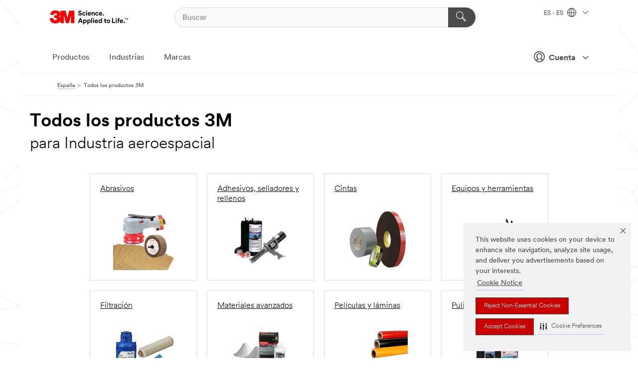

--- FILE ---
content_type: text/html; charset=UTF-8
request_url: https://www.3m.com.es/3M/es_ES/p/c/i/medios-de-transporte/industria-aeroespacial/
body_size: 23469
content:
<!DOCTYPE html>
<html lang="es-ES">
 <head><meta http-equiv="X-UA-Compatible" content="IE=EDGE"><script type="text/javascript" src="https://cdn-prod.securiti.ai/consent/auto_blocking/0638aaa2-354a-44c0-a777-ea4db9f7bf8a/1cad7501-e7b5-4b20-a3da-b8ec6c1511c7.js"></script><script>(function(){var s=document.createElement('script');s.src='https://cdn-prod.securiti.ai/consent/cookie-consent-sdk-loader.js';s.setAttribute('data-tenant-uuid', '0638aaa2-354a-44c0-a777-ea4db9f7bf8a');s.setAttribute('data-domain-uuid', '1cad7501-e7b5-4b20-a3da-b8ec6c1511c7');s.setAttribute('data-backend-url', 'https://app.securiti.ai');s.setAttribute('data-skip-css', 'false');s.defer=true;var parent_node=document.head || document.body;parent_node.appendChild(s);})()</script><script src="https://tags.tiqcdn.com/utag/3m/redeploy-gdpr/prod/utag.sync.js"></script><script>if (typeof utag_data == 'undefined') utag_data = {};</script>
<title>Todos los productos 3M para Industria aeroespacial | 3M España</title>
  <meta charset="utf-8">
  <meta name="viewport" content="width=device-width, initial-scale=1.0">
<meta name="DCSext.Business" content="Safety & Industrial Bus Group,Health Care Business Group">
<meta name="DCSext.CDC" content="AB,AD,BK,AC">
<meta name="DCSext.Dimension_Flat_Industries" content="pvetg2399">
<meta name="DCSext.Hierarchy" content="GPH19999">
<meta name="DCSext.ewcd_url" content="Z6_79L2HO02KO3O10Q639V7L0A534 | Z6_79L2HO02K8SI50QDKPJV5K6Q65">
<meta name="DCSext.locale" content="es_ES">
<meta name="DCSext.page" content="CORP_SNAPS_GPH_ES">
<meta name="DCSext.platform" content="FUZE">
<meta name="DCSext.site" content="CORP_SNAPS_GPH">
<meta name="WT.dcsvid" content="">
<meta name="application-name" content="MMM-ext">
<meta name="dc_coverage" content="ES">
<meta name="description" content="Todos los Productos">
<meta name="entity.categoryId" content="GPH19999">
<meta name="format-detection" content="telephone=no">
<meta name="generatedBySNAPS" content="true">
<meta http-equiv="cleartype" content="on">
<meta http-equiv="format-detection" content="telephone=no">
<meta http-equiv="imagetoolbar" content="no">
<meta name="mmmsite" content="CORP_SNAPS_GPH">
<meta name="pageTemplateId" content="PageSlot">
<meta name="mmm:serp" content="https://www.3m.com.es/3M/es_ES/p/c/i/medios-de-transporte/industria-aeroespacial/"/>
<link rel="canonical" href="https://www.3m.com.es/3M/es_ES/p/c/i/medios-de-transporte/industria-aeroespacial/" /><!--  <PageMap><DataObject type="server"><Attribute name="node">fd-1 | WebSphere_Portal</Attribute>
<Attribute name="placeUniquename">CORP_SNAPS_GPH</Attribute>
<Attribute name="sitebreadcrumb">Z6_79L2HO02K8SI50QDKPJV5K6Q65</Attribute>
<Attribute name="themeVersion">2025.12</Attribute>
<Attribute name="pageUniquename">CORP_SNAPS_GPH_ES</Attribute>
</DataObject>
<DataObject type="page"><Attribute name="site">Z6_79L2HO02KO3O10Q639V7L0A534 | CORP_SNAPS_GPH</Attribute>
<Attribute name="currentpage">Z6_79L2HO02K8SI50QDKPJV5K6Q65</Attribute>
<Attribute name="currentuniquename">CORP_SNAPS_GPH_ES</Attribute>
</DataObject>
</PageMap> --><link rel="shortcut icon" type="image/ico" href="/favicon.ico" />
<link rel="apple-touch-icon-precomposed" sizes="57x57" href="/3m_theme_assets/themes/3MTheme/assets/images/unicorn/3M_Bookmark_Icon_57x57.png" />
<link rel="apple-touch-icon-precomposed" sizes="60x60" href="/3m_theme_assets/themes/3MTheme/assets/images/unicorn/3M_Bookmark_Icon_60x60.png" />
<link rel="apple-touch-icon-precomposed" sizes="72x72" href="/3m_theme_assets/themes/3MTheme/assets/images/unicorn/3M_Bookmark_Icon_72x72.png" />
<link rel="apple-touch-icon-precomposed" sizes="76x76" href="/3m_theme_assets/themes/3MTheme/assets/images/unicorn/3M_Bookmark_Icon_76x76.png" />
<link rel="apple-touch-icon-precomposed" sizes="114x114" href="/3m_theme_assets/themes/3MTheme/assets/images/unicorn/3M_Bookmark_Icon_114x114.png" />
<link rel="apple-touch-icon-precomposed" sizes="120x120" href="/3m_theme_assets/themes/3MTheme/assets/images/unicorn/3M_Bookmark_Icon_120x120.png" />
<link rel="apple-touch-icon-precomposed" sizes="144x144" href="/3m_theme_assets/themes/3MTheme/assets/images/unicorn/3M_Bookmark_Icon_144x144.png" />
<link rel="apple-touch-icon-precomposed" sizes="152x152" href="/3m_theme_assets/themes/3MTheme/assets/images/unicorn/3M_Bookmark_Icon_152x152.png" />
<link rel="apple-touch-icon-precomposed" sizes="180x180" href="/3m_theme_assets/themes/3MTheme/assets/images/unicorn/3M_Bookmark_Icon_180x180.png" />
<meta name="msapplication-TileColor" content="#ffffff" />
<meta name="msapplication-square70x70logo" content="/3m_theme_assets/themes/3MTheme/assets/images/unicorn/smalltile.png" />
<meta name="msapplication-square150x150logo" content="/3m_theme_assets/themes/3MTheme/assets/images/unicorn/mediumtile.png" />
<meta name="msapplication-wide310x150logo" content="/3m_theme_assets/themes/3MTheme/assets/images/unicorn/widetile.png" />
<meta name="msapplication-square310x310logo" content="/3m_theme_assets/themes/3MTheme/assets/images/unicorn/largetile.png" />
<link rel="alternate" hreflang="es-GT" href="https://www.3m.com.gt/3M/es_GT/p/c/i/transporte/aeroespacial/" /><link rel="alternate" hreflang="ko-KR" href="https://www.3m.co.kr/3M/ko_KR/p/c/i/transportation/aerospace/" /><link rel="alternate" hreflang="es-MX" href="https://www.3m.com.mx/3M/es_MX/p/c/i/transporte/aeroespacial/" /><link rel="alternate" hreflang="fr-BE" href="https://www.3mbelgique.be/3M/fr_BE/p/c/i/transports/aerospatiale/" /><link rel="alternate" hreflang="es-PA" href="https://www.3m.com.pa/3M/es_PA/p/c/i/transporte/aeroespacial/" /><link rel="alternate" hreflang="zh-TW" href="https://www.3m.com.tw/3M/zh_TW/p/c/i/transportation/aerospace/" /><link rel="alternate" hreflang="zh-HK" href="https://www.3m.com.hk/3M/zh_HK/p/c/i/transportation/aerospace/" /><link rel="alternate" hreflang="es-HN" href="https://www.3m.com.hn/3M/es_HN/p/c/i/transporte/aeroespacial/" /><link rel="alternate" hreflang="en-KW" href="https://www.3m.com.kw/3M/en_KW/p/c/i/transportation/aerospace/" /><link rel="alternate" hreflang="hu-HU" href="https://www.3mmagyarorszag.hu/3M/hu_HU/p/c/i/kozlekedes/repulogepipar/" /><link rel="alternate" hreflang="th-TH" href="https://www.3m.co.th/3M/th_TH/p/c/i/transportation/aerospace/" /><link rel="alternate" hreflang="es-CL" href="https://www.3mchile.cl/3M/es_CL/p/c/i/transporte/aeroespacial/" /><link rel="alternate" hreflang="da-DK" href="https://www.3mdanmark.dk/3M/da_DK/p/c/i/transport/aerospace/" /><link rel="alternate" hreflang="tr-TR" href="https://www.3m.com.tr/3M/tr_TR/p/c/i/ulastirma/takviye-ve-destekler/" /><link rel="alternate" hreflang="en-JM" href="https://www.3m.com.jm/3M/en_JM/p/c/i/transportation/aerospace/" /><link rel="alternate" hreflang="pt-PT" href="https://www.3m.com.pt/3M/pt_PT/p/c/i/transportes/aeroespacial/" /><link rel="alternate" hreflang="vi-VN" href="https://www.3m.com.vn/3M/vi_VN/p/c/i/transportation/aerospace/" /><link rel="alternate" hreflang="en-US" href="https://www.3m.com/3M/en_US/p/c/i/transportation/aerospace/" /><link rel="alternate" hreflang="sv-SE" href="https://www.3msverige.se/3M/sv_SE/p/c/i/transport/flygindustrin/" /><link rel="alternate" hreflang="es-BO" href="https://www.3m.com.bo/3M/es_BO/p/c/i/transporte/aeroespacial/" /><link rel="alternate" hreflang="en-SG" href="https://www.3m.com.sg/3M/en_SG/p/c/i/transportation/aerospace/" /><link rel="alternate" hreflang="es-DO" href="https://www.3m.com.do/3M/es_DO/p/c/i/transporte/aeroespacial/" /><link rel="alternate" hreflang="en-NZ" href="https://www.3mnz.co.nz/3M/en_NZ/p/c/i/transportation/aerospace/" /><link rel="alternate" hreflang="es-UY" href="https://www.3m.com.uy/3M/es_UY/p/c/i/transporte/aeroespacial/" /><link rel="alternate" hreflang="de-CH" href="https://www.3mschweiz.ch/3M/de_CH/p/c/i/transport-und-verkehr/luftfahrt/" /><link rel="alternate" hreflang="en-HR" href="https://www.3m.com.hr/3M/hr_HR/p/c/i/transportation/aerospace/" /><link rel="alternate" hreflang="en-LV" href="https://www.3m.com.lv/3M/lv_LV/p/c/i/transportation/aerospace/" /><link rel="alternate" hreflang="en-ZA" href="https://www.3m.co.za/3M/en_ZA/p/c/i/transportation/aerospace/" /><link rel="alternate" hreflang="fi-FI" href="https://www.3msuomi.fi/3M/fi_FI/p/c/i/kuljetus/lentokone-ja-avaruustekniikka/" /><link rel="alternate" hreflang="en-IL" href="https://www.3misrael.co.il/3M/en_IL/p/c/i/transportation/aerospace/" /><link rel="alternate" hreflang="en-PR" href="https://www.3m.com.pr/3M/en_PR/p/c/i/transportation/aerospace/" /><link rel="alternate" hreflang="fr-FR" href="https://www.3mfrance.fr/3M/fr_FR/p/c/i/transports/aerospatiale/" /><link rel="alternate" hreflang="de-AT" href="https://www.3maustria.at/3M/de_AT/p/c/i/transport-und-verkehr/luftfahrt/" /><link rel="alternate" hreflang="uk-UA" href="https://www.3m.com.ua/3M/uk_UA/p/c/i/transport/aierokosmichna-promislovist/" /><link rel="alternate" hreflang="fr-CH" href="https://www.3msuisse.ch/3M/fr_CH/p/c/i/transports/aerospatiale/" /><link rel="alternate" hreflang="en-ID" href="https://www.3m.co.id/3M/en_ID/p/c/i/transportation/aerospace/" /><link rel="alternate" hreflang="no-NO" href="https://www.3mnorge.no/3M/no_NO/p/c/i/transport/aerospace/" /><link rel="alternate" hreflang="en-AU" href="https://www.3m.com.au/3M/en_AU/p/c/i/transportation/aerospace/" /><link rel="alternate" hreflang="en-LB" href="https://www.3m.com/3M/en_LB/p/c/i/transportation/aerospace/" /><link rel="alternate" hreflang="nl-NL" href="https://www.3mnederland.nl/3M/nl_NL/p/c/i/transport-en-vervoer/aeronautica/" /><link rel="alternate" hreflang="fr-CA" href="https://www.3mcanada.ca/3M/fr_CA/p/c/i/transport/aerospatiale/" /><link rel="alternate" hreflang="es-AR" href="https://www.3m.com.ar/3M/es_AR/p/c/i/transporte/aeroespacial/" /><link rel="alternate" hreflang="es-CR" href="https://www.3m.co.cr/3M/es_CR/p/c/i/transporte/aeroespacial/" /><link rel="alternate" hreflang="en-MY" href="https://www.3m.com.my/3M/en_MY/p/c/i/transportation/aerospace/" /><link rel="alternate" hreflang="es-SV" href="https://www.3m.com.sv/3M/es_SV/p/c/i/transporte/aeroespacial/" /><link rel="alternate" hreflang="pt-BR" href="https://www.3m.com.br/3M/pt_BR/p/c/i/transporte/aeroespacial/" /><link rel="alternate" hreflang="de-DE" href="https://www.3mdeutschland.de/3M/de_DE/p/c/i/transport-und-verkehr/luftfahrt/" /><link rel="alternate" hreflang="en-BG" href="https://www.3mbulgaria.bg/3M/bg_BG/p/c/i/transportation/aerospace/" /><link rel="alternate" hreflang="cs-CZ" href="https://www.3m.cz/3M/cs_CZ/p/c/i/doprava/kosmonautika/" /><link rel="alternate" hreflang="en-AE" href="https://www.3mae.ae/3M/en_AE/p/c/i/transportation/aerospace/" /><link rel="alternate" hreflang="pl-PL" href="https://www.3mpolska.pl/3M/pl_PL/p/c/i/transport/kosmonautyka/" /><link rel="alternate" hreflang="en-RS" href="https://www.3m.co.rs/3M/sr_RS/p/c/i/transportation/aerospace/" /><link rel="alternate" hreflang="en-EE" href="https://www.3m.com.ee/3M/et_EE/p/c/i/transportation/aerospace/" /><link rel="alternate" hreflang="sk-SK" href="https://www.3mslovensko.sk/3M/sk_SK/p/c/i/doprava/letectvo-a-kozmonautika/" /><link rel="alternate" hreflang="en-HK" href="https://www.3m.com.hk/3M/en_HK/p/c/i/transportation/aerospace/" /><link rel="alternate" hreflang="it-IT" href="https://www.3mitalia.it/3M/it_IT/p/c/i/trasporti/aerospaziale/" /><link rel="alternate" hreflang="en-RO" href="https://www.3m.com.ro/3M/ro_RO/p/c/i/transportation/aerospace/" /><link rel="alternate" hreflang="en-IE" href="https://www.3mireland.ie/3M/en_IE/p/c/i/transportation/aerospace/" /><link rel="alternate" hreflang="en-CA" href="https://www.3mcanada.ca/3M/en_CA/p/c/i/transportation/aerospace/" /><link rel="alternate" hreflang="en-NG" href="https://www.3mnigeria.com.ng/3M/en_NG/p/c/i/transportation/aerospace/" /><link rel="alternate" hreflang="en-PK" href="https://www.3m.com.pk/3M/en_PK/p/c/i/transportation/aerospace/" /><link rel="alternate" hreflang="nl-BE" href="https://www.3mbelgie.be/3M/nl_BE/p/c/i/transport-en-vervoer/aeronautica/" /><link rel="alternate" hreflang="en-KE" href="https://www.3m.co.ke/3M/en_KE/p/c/i/transportation/aerospace/" /><link rel="alternate" hreflang="es-ES" href="https://www.3m.com.es/3M/es_ES/p/c/i/medios-de-transporte/industria-aeroespacial/" /><link rel="alternate" hreflang="en-MA" href="https://www.3mmaroc.ma/3M/fr_MA/p/c/i/transportation/aerospace/" /><link rel="alternate" hreflang="ja-JP" href="https://www.3mcompany.jp/3M/ja_JP/p/c/i/transportation/aerospace/" /><link rel="alternate" hreflang="es-CO" href="https://www.3m.com.co/3M/es_CO/p/c/i/transporte/aeroespacial/" /><link rel="alternate" hreflang="en-SI" href="https://www.3m.com/3M/sl_SI/p/c/i/transportation/aerospace/" /><link rel="alternate" hreflang="en-QA" href="https://www.3m.com.qa/3M/en_QA/p/c/i/transportation/aerospace/" /><link rel="alternate" hreflang="en-KZ" href="https://www.3mkazakhstan.com/3M/ru_KZ/p/c/i/transportation/aerospace/" /><link rel="alternate" hreflang="en-SA" href="https://www.3m.com.sa/3M/en_SA/p/c/i/transportation/aerospace/" /><link rel="alternate" hreflang="en-LT" href="https://www.3mlietuva.lt/3M/lt_LT/p/c/i/transportation/aerospace/" /><link rel="alternate" hreflang="es-PY" href="https://www.3m.com.py/3M/es_PY/p/c/i/transporte/aeroespacial/" /><link rel="alternate" hreflang="en-GR" href="https://www.3mhellas.gr/3M/el_GR/p/c/i/transportation/aerospace/" /><link rel="alternate" hreflang="es-EC" href="https://www.3m.com.ec/3M/es_EC/p/c/i/transporte/aeroespacial/" /><link rel="alternate" hreflang="en-IN" href="https://www.3mindia.in/3M/en_IN/p/c/i/transportation/aerospace/" /><link rel="alternate" hreflang="es-NI" href="https://www.3m.com.ni/3M/es_NI/p/c/i/transporte/aeroespacial/" /><link rel="alternate" hreflang="en-TT" href="https://www.3m.com.tt/3M/en_TT/p/c/i/transportation/aerospace/" /><link rel="alternate" hreflang="es-PE" href="https://www.3m.com.pe/3M/es_PE/p/c/i/transporte/aeroespacial/" /><link rel="alternate" hreflang="en-PH" href="https://www.3mphilippines.com.ph/3M/en_PH/p/c/i/transportation/aerospace/" /><link rel="alternate" hreflang="en-GB" href="https://www.3m.co.uk/3M/en_GB/p/c/i/transportation/aerospace/" /><link rel="stylesheet" href="/3m_theme_assets/themes/3MTheme/assets/css/build/phoenix.css?v=3.183.1" />
<link rel="stylesheet" href="/3m_theme_assets/themes/3MTheme/assets/css/unicorn-icons.css?v=3.183.1" />
<link rel="stylesheet" media="print" href="/3m_theme_assets/themes/3MTheme/assets/css/build/unicorn-print.css?v=3.183.1" />
<link rel="stylesheet" href="/3m_theme_assets/static/MDS/mammoth.css?v=3.183.1" />
<!--[if IE]><![endif]-->
<!--[if (IE 8)|(IE 7)]>
<script type="text/javascript">
document.getElementById("js-main_style").setAttribute("href", "");
</script>

<![endif]-->
<!--[if lte IE 6]><![endif]-->
<script type="text/javascript" src="/3m_theme_assets/themes/3MTheme/assets/scripts/mmmSettings.js"></script><link rel="stylesheet" href="/3m_theme_assets/themes/3MTheme/assets/css/build/gsn.css" />
<link rel="stylesheet" href="/3m_theme_assets/themes/3MTheme/assets/css/static/MyAccountDropdown/MyAccountDropdown.css" />


<script>(window.BOOMR_mq=window.BOOMR_mq||[]).push(["addVar",{"rua.upush":"false","rua.cpush":"true","rua.upre":"false","rua.cpre":"true","rua.uprl":"false","rua.cprl":"false","rua.cprf":"false","rua.trans":"SJ-cbc9693d-dae4-4884-8863-4c19ca32169b","rua.cook":"false","rua.ims":"false","rua.ufprl":"false","rua.cfprl":"true","rua.isuxp":"false","rua.texp":"norulematch","rua.ceh":"false","rua.ueh":"false","rua.ieh.st":"0"}]);</script>
                              <script>!function(e){var n="https://s.go-mpulse.net/boomerang/";if("False"=="True")e.BOOMR_config=e.BOOMR_config||{},e.BOOMR_config.PageParams=e.BOOMR_config.PageParams||{},e.BOOMR_config.PageParams.pci=!0,n="https://s2.go-mpulse.net/boomerang/";if(window.BOOMR_API_key="UWRYR-C88R8-XEZDS-AZ97P-LXP2F",function(){function e(){if(!o){var e=document.createElement("script");e.id="boomr-scr-as",e.src=window.BOOMR.url,e.async=!0,i.parentNode.appendChild(e),o=!0}}function t(e){o=!0;var n,t,a,r,d=document,O=window;if(window.BOOMR.snippetMethod=e?"if":"i",t=function(e,n){var t=d.createElement("script");t.id=n||"boomr-if-as",t.src=window.BOOMR.url,BOOMR_lstart=(new Date).getTime(),e=e||d.body,e.appendChild(t)},!window.addEventListener&&window.attachEvent&&navigator.userAgent.match(/MSIE [67]\./))return window.BOOMR.snippetMethod="s",void t(i.parentNode,"boomr-async");a=document.createElement("IFRAME"),a.src="about:blank",a.title="",a.role="presentation",a.loading="eager",r=(a.frameElement||a).style,r.width=0,r.height=0,r.border=0,r.display="none",i.parentNode.appendChild(a);try{O=a.contentWindow,d=O.document.open()}catch(_){n=document.domain,a.src="javascript:var d=document.open();d.domain='"+n+"';void(0);",O=a.contentWindow,d=O.document.open()}if(n)d._boomrl=function(){this.domain=n,t()},d.write("<bo"+"dy onload='document._boomrl();'>");else if(O._boomrl=function(){t()},O.addEventListener)O.addEventListener("load",O._boomrl,!1);else if(O.attachEvent)O.attachEvent("onload",O._boomrl);d.close()}function a(e){window.BOOMR_onload=e&&e.timeStamp||(new Date).getTime()}if(!window.BOOMR||!window.BOOMR.version&&!window.BOOMR.snippetExecuted){window.BOOMR=window.BOOMR||{},window.BOOMR.snippetStart=(new Date).getTime(),window.BOOMR.snippetExecuted=!0,window.BOOMR.snippetVersion=12,window.BOOMR.url=n+"UWRYR-C88R8-XEZDS-AZ97P-LXP2F";var i=document.currentScript||document.getElementsByTagName("script")[0],o=!1,r=document.createElement("link");if(r.relList&&"function"==typeof r.relList.supports&&r.relList.supports("preload")&&"as"in r)window.BOOMR.snippetMethod="p",r.href=window.BOOMR.url,r.rel="preload",r.as="script",r.addEventListener("load",e),r.addEventListener("error",function(){t(!0)}),setTimeout(function(){if(!o)t(!0)},3e3),BOOMR_lstart=(new Date).getTime(),i.parentNode.appendChild(r);else t(!1);if(window.addEventListener)window.addEventListener("load",a,!1);else if(window.attachEvent)window.attachEvent("onload",a)}}(),"".length>0)if(e&&"performance"in e&&e.performance&&"function"==typeof e.performance.setResourceTimingBufferSize)e.performance.setResourceTimingBufferSize();!function(){if(BOOMR=e.BOOMR||{},BOOMR.plugins=BOOMR.plugins||{},!BOOMR.plugins.AK){var n="true"=="true"?1:0,t="",a="aoakrsyxhuqq62ls7psq-f-ef260f6c0-clientnsv4-s.akamaihd.net",i="false"=="true"?2:1,o={"ak.v":"39","ak.cp":"832420","ak.ai":parseInt("281472",10),"ak.ol":"0","ak.cr":10,"ak.ipv":4,"ak.proto":"h2","ak.rid":"4829053b","ak.r":45721,"ak.a2":n,"ak.m":"dscx","ak.n":"essl","ak.bpcip":"3.128.168.0","ak.cport":59872,"ak.gh":"23.33.25.7","ak.quicv":"","ak.tlsv":"tls1.3","ak.0rtt":"","ak.0rtt.ed":"","ak.csrc":"-","ak.acc":"","ak.t":"1769143269","ak.ak":"hOBiQwZUYzCg5VSAfCLimQ==HQ0PMFJrq7ggEcPVaFixUmfbCZVL+po9//CgA4jWnm/HMDB0QNVKt8+H0teYV6170zhd/hzQB492E2xq0aXMhKKYCsT1Yme3DQm+LcQRyslbRi4znZIBUdwKqh14S8OqhMwlrITMxLVMliobDdsglgxYl7hKptjUED0a8mZ+1K+MxFWFNnJFMKpI1tt0HEl4ubCLMe/p8ylpZ9yjdwi6MIkYY1iggy1JY1qKpeHAwtyKeYimNgHQloO5nDMbLvEpKFM2ObbXVXxpnCQJz47dtbar5aakc7cHRIzlx/z33Q/GeHze9J6QIr93ocgVU4ZNv9uTSmWuHaPMT3KeUq4ZTptIQqnmYd7jMUVZl9IqerWwAkA4fwU3ijHe8XX8Tbqnw6KOqLDWZzZ8qAmaC+a2sWwvtWZGrbu55QugUox3C8M=","ak.pv":"279","ak.dpoabenc":"","ak.tf":i};if(""!==t)o["ak.ruds"]=t;var r={i:!1,av:function(n){var t="http.initiator";if(n&&(!n[t]||"spa_hard"===n[t]))o["ak.feo"]=void 0!==e.aFeoApplied?1:0,BOOMR.addVar(o)},rv:function(){var e=["ak.bpcip","ak.cport","ak.cr","ak.csrc","ak.gh","ak.ipv","ak.m","ak.n","ak.ol","ak.proto","ak.quicv","ak.tlsv","ak.0rtt","ak.0rtt.ed","ak.r","ak.acc","ak.t","ak.tf"];BOOMR.removeVar(e)}};BOOMR.plugins.AK={akVars:o,akDNSPreFetchDomain:a,init:function(){if(!r.i){var e=BOOMR.subscribe;e("before_beacon",r.av,null,null),e("onbeacon",r.rv,null,null),r.i=!0}return this},is_complete:function(){return!0}}}}()}(window);</script></head>
<body class="MMM--bodyContain MMM--body_1440"><div class="MMM--skipMenu" id="top"><ul class="MMM--skipList"><li><a href="#js-gsnMenu">Ir a al ES</a></li><li><a href="#ssnMenu">Ir a al CORP_SNAPS_GPH</a></li><li><a href="#pageContent">Ir al Contenido de la Página</a></li><li><a href="#js-searchBar">Ir al Buscador</a></li><li><a href="#help--links">Ir a Información de Contacto</a></li><li><a href="/3M/es_ES/empresa-es/site-map/">Ir al Mapa del Sitio</a></li></ul>
</div>

    <div id="js-bodyWrapper" class="MMM--themeWrapper">
        <div class="m-dropdown-list_overlay"></div>
    <nav class="m-nav">      
      <div class="is-header_container h-fitWidth m-header_container">
        <div class="m-header">          
          <a href="/3M/es_ES/empresa-es/" aria-label="3M Logo - Opens in a new window" class="is-3MLogo m-header_logo l-smallMarginRight h-linkNoUnderline l-centerVertically" title="3M en España">
            <img class="h-onDesktop m-header_logoImg" src="/3m_theme_assets/themes/3MTheme/assets/images/unicorn/Logo.svg" alt="Logotipo de 3M" />
            <img class="h-notOnDesktop l-img" src="/3m_theme_assets/themes/3MTheme/assets/images/unicorn/Logo_mobile.png" alt="Logotipo de 3M" />
          </a>                          

          

<div class="m-header_search l-smallMarginRight">
  <form class="h-fitHeight" id="typeahead-root" action="/3M/es_ES/p/">
    <input id="js-searchBar" class="m-header_searchbar h-fitWidth h-fitHeight l-centerVertically is-searchbar" name="Ntt" type="search" placeholder="Buscar" aria-label="Buscar">
    <button class="m-header_searchbutton" type="submit" value="Buscar" aria-label="Buscar">
      <i class="MMM--icn MMM--icn_search color--white"></i>
    </button>
  </form>
</div>


          <div style="display: inline-block" class="h-notOnDesktop">
            <div class="m-header_menu l-centerVertically h-notOnDesktop">
              <a href="#" class="h-linkNoUnderline link--dark is-header_menuLink is-collapsed m-header_menuLink" aria-haspopup="true" aria-controls="navOptions" aria-label="Navegación abierta" data-openlabel="Navegación abierta" data-closelabel="Cerrar">
                <i class="MMM--icn MMM--icn_hamburgerMenu is-header_menuIcon m-header_menuIcn"></i>
              </a>
              <i class="MMM--icn MMM--icn_close link--dark m-header_hiddenIcn m-header_menuIcn"></i>
            </div>
          </div>
          <div class="m-header--fix"></div>
        </div>
                
        
        <div class="m-header-madbar h-notOnDesktop">
          <div class="MAD-Bar">
            <div class="m-account mad-section">
              
              <a href="#" role="button" class="m-btn m-btn--free font--size m-navbar_loginBtn m-navbar_profileBtn link--dark is-header_madSI is-closed is-signInToggle" target="_self">
                <i class="MMM--icn MMM--icn_userHollow large-icn"></i>
                Cuenta
                <i class="MMM--icn MMM--icn_down_arrow mad-barSI-arrow"></i>
              </a>
              
            </div>
          </div>
        </div>
                
        <div class="m-header_overlay"></div>
        
        <!-- Profile Management Pop-Up -->
              <div class="m-navbar m-navbar-noStyle">
               <div class=" is-signInPopUp h-hidden">
                <div class="m-navbar_signInPopup font--standard mad-menu-container" aria-modal="true">                           
                  
                  <div class="signIn-linkBox">
                    <a href="https://order.3m.com/store/bComSpainSite/es_ES/login">Iniciar sesión en 3M bCom</a>
                  </div>
                </div> 
               </div> 
              </div>            
            

        <div class="is-dropdown h-hidden m-navbar_container">
          <div class="m-navbar_overlay h-fitHeight h-notOnMobile is-overlay h-notOnDesktop"></div>
          <div class="m-navbar">
            <div class="m-navbar_level-1 js-navbar_level-1">

              
	          <div class="m-navbar_login m-navbar_loginProfile h-notOnMobile h-notOnTablet h-onDesktop">
              <div class="mad-section">
                <a href="#" class="m-btn m-btn--free font--size m-navbar_loginBtn m-navbar_signInBtn link--dark is-signInToggle is-header_madDesktopSI">
                  <i class="MMM--icn MMM--icn_userHollow l-centerVertically large-icn" style="padding-left: 10px; font-weight: bold;"></i>
                  Cuenta
                  <i class="MMM--icn mad-barSI-arrow MMM--icn_down_arrow" style="padding-left: 10px; font-size: 11px;"></i>
                </a>
              </div>
            </div>
 
              <div class="m-navbar_localization l-centerVertically">
                <a href="#" class="link--dark l-centerVertically is-localeToggle">ES - ES
                  <i class="MMM--icn MMM--icn_localizationGlobe l-centerVertically m-navbar_localGlobe" style="padding-left: 5px;"></i>
                  <i class="MMM--icn MMM--icn_down_arrow h-onDesktop" style="padding-left: 10px; font-size: 11px;"></i></a>
              </div>
              <div id="js-gsnMenu" class="m-navbar_nav">

                
<ul id="navOptions" role="menubar">
<li class="m-navbar_listItem">
        <a href="#" id="navbar_link-products" class="is-navbar_link m-navbar_link" aria-haspopup="true" aria-expanded="false">Productos</a>
      </li><li class="m-navbar_listItem">
        <a href="#" id="navbar_link-industries" class="is-navbar_link m-navbar_link" aria-haspopup="true" aria-expanded="false">Industrias</a>
      </li><li class="m-navbar_listItem">
          <a href="/3M/es_ES/empresa-es/our-brands/" class="m-navbar_link">Marcas</a>
        </li>
        
</ul>
<div class="m-navbar_localOverlay is-localePopUp h-hidden">
  <div class="m-navbar_localPopup m-navbar_popup font--standard" aria-modal="true" role="dialog" aria-label="language switcher dialog">
    <button
      class="m-navbar-localClose m-btn--close color--silver is-close h-notOnDesktop"
      aria-label="Cerrar"><i class="MMM--icn MMM--icn_close"></i></button>
    <div class="font--standard m-navbar_popupTitle">3M en España</div>
    <form>
      <div class="font--standard m-navbar_popupOptions"><input type="radio" name="locale" value="https://www.3m.com.es/3M/es_ES/p/c/i/medios-de-transporte/industria-aeroespacial/" id="locale-es-es" class="m-radioInput" checked>
      	    <label class="m-radioInput_label" for="locale-es-es">Espa&ntilde;ol - ES</label><br></div>
      <a href="https://www.3m.com/3M/en_US/select-location/" aria-label="Change 3M Location" class="link">Change 3M Location</a>
      <button type="submit" value="Enviar" class="m-btn m-btn--red m-navbar_localeSave is-saveLocale">Salvar</button>
    </form>
  </div>
  <div class="m-overlay h-onDesktop is-close"></div>
</div>
              </div>
            </div>

            <div class="m-dropdown-list js-navbar_level-2">

              <!-- Dropdown Lists Header -->
<div class="m-dropdown-list_header">
  <button class="m-dropdown-list_backBtn js-dropdown-list_backBtn">
    <i class="MMM--icn MMM--icn_lt2"></i>
  </button>
  <div class="m-dropdown-list_title">
<label id="dropdown-list_products-title">Productos</label>
      <label id="dropdown-list_industries-title">Industrias</label>
      
  </div>
</div><!-- End of the dropdown list header --><ul id="products-list" class="l-dropdown-list_container" role="menu" aria-hidden="true"><li class="l-dropdown-list" role="menuitem">
      <a href="/3M/es_ES/p/c/abrasivos/" aria-label="Abrasivos" class="isInside MMM--basicLink">
        Abrasivos
      </a>
    </li><li class="l-dropdown-list" role="menuitem">
      <a href="/3M/es_ES/p/c/adhesivos/" aria-label="Adhesivos, selladores y rellenos" class="isInside MMM--basicLink">
        Adhesivos, selladores y rellenos
      </a>
    </li><li class="l-dropdown-list" role="menuitem">
      <a href="/3M/es_ES/p/c/aislamiento/" aria-label="Aislamiento" class="isInside MMM--basicLink">
        Aislamiento
      </a>
    </li><li class="l-dropdown-list" role="menuitem">
      <a href="/3M/es_ES/p/c/cintas/" aria-label="Cintas" class="isInside MMM--basicLink">
        Cintas
      </a>
    </li><li class="l-dropdown-list" role="menuitem">
      <a href="/3M/es_ES/p/c/componentes-para-electronica/" aria-label="Componentes para electrónica" class="isInside MMM--basicLink">
        Componentes para electrónica
      </a>
    </li><li class="l-dropdown-list" role="menuitem">
      <a href="/3M/es_ES/p/c/electricidad/" aria-label="Electricidad" class="isInside MMM--basicLink">
        Electricidad
      </a>
    </li><li class="l-dropdown-list" role="menuitem">
      <a href="/3M/es_ES/p/c/equipos-de-proteccion-individual/" aria-label="Equipos de protección individual" class="isInside MMM--basicLink">
        Equipos de protección individual
      </a>
    </li><li class="l-dropdown-list" role="menuitem">
      <a href="/3M/es_ES/p/c/equipos-y-herramientas/" aria-label="Equipos y herramientas" class="isInside MMM--basicLink">
        Equipos y herramientas
      </a>
    </li><li class="l-dropdown-list" role="menuitem">
      <a href="/3M/es_ES/p/c/etiquetas/" aria-label="Etiquetas" class="isInside MMM--basicLink">
        Etiquetas
      </a>
    </li><li class="l-dropdown-list" role="menuitem">
      <a href="/3M/es_ES/p/c/hogar/" aria-label="Hogar" class="isInside MMM--basicLink">
        Hogar
      </a>
    </li><li class="l-dropdown-list" role="menuitem">
      <a href="/3M/es_ES/p/c/lubricantes/" aria-label="Lubricantes" class="isInside MMM--basicLink">
        Lubricantes
      </a>
    </li><li class="l-dropdown-list" role="menuitem">
      <a href="/3M/es_ES/p/c/materiales-avanzados/" aria-label="Materiales avanzados" class="isInside MMM--basicLink">
        Materiales avanzados
      </a>
    </li><li class="l-dropdown-list" role="menuitem">
      <a href="/3M/es_ES/p/c/materiales-de-construccion/" aria-label="Materiales de construcción" class="isInside MMM--basicLink">
        Materiales de construcción
      </a>
    </li><li class="l-dropdown-list" role="menuitem">
      <a href="/3M/es_ES/p/c/laminas-vinilos-y-filtros/" aria-label="Películas y láminas" class="isInside MMM--basicLink">
        Películas y láminas
      </a>
    </li><li class="l-dropdown-list" role="menuitem">
      <a href="/3M/es_ES/p/c/pulidores-y-compuestos/" aria-label="Pulidores y compuestos" class="isInside MMM--basicLink">
        Pulidores y compuestos
      </a>
    </li><li class="l-dropdown-list" role="menuitem">
      <a href="/3M/es_ES/p/c/revestimientos/" aria-label="Revestimientos" class="isInside MMM--basicLink">
        Revestimientos
      </a>
    </li><li class="l-dropdown-list" role="menuitem">
      <a href="/3M/es_ES/p/c/salud/" aria-label="Salud" class="isInside MMM--basicLink">
        Salud
      </a>
    </li><li class="l-dropdown-list" role="menuitem">
      <a href="/3M/es_ES/p/c/senalizacion-y-marcado/" aria-label="Señalización y marcado" class="isInside MMM--basicLink">
        Señalización y marcado
      </a>
    </li><li class="l-dropdown-list" role="menuitem">
      <a href="/3M/es_ES/p/c/suministros-de-limpieza/" aria-label="Suministros de limpieza" class="isInside MMM--basicLink">
        Suministros de limpieza
      </a>
    </li><li class="l-dropdown-list" role="menuitem">
      <a href="/3M/es_ES/p/c/suministros-de-oficina/" aria-label="Suministros de oficina" class="isInside MMM--basicLink">
        Suministros de oficina
      </a>
    </li><li class="l-dropdown-list_last-item" role="menuitem"><a class="l-dropdown-list_view-all-products" href="/3M/es_ES/p/">Ver Todos los Productos</a>     
      <button class="m-btn js-backtoTopBtn">
        <i class="MMM--icn MMM--icn_arrowUp"></i>
      </button>
    </li></ul>
<ul id="industries-list" class="l-dropdown-list_container" role="menu" aria-hidden="true"><li class="l-dropdown-list" role="menuitem">
      <a href="/3M/es_ES/automocion-es/" aria-label="Automoción" class="MMM--basicLink">
        Automoción
      </a>
    </li><li class="l-dropdown-list" role="menuitem">
      <a href="/3M/es_ES/consumo-es/" aria-label="Consumo" class="MMM--basicLink">
        Consumo
      </a>
    </li><li class="l-dropdown-list" role="menuitem">
      <a href="/3M/es_ES/diseno-construccion-es/" aria-label="Diseño y Construcción" class="MMM--basicLink">
        Diseño y Construcción
      </a>
    </li><li class="l-dropdown-list" role="menuitem">
      <a href="/3M/es_ES/electronica-es/" aria-label="Electrónica" class="MMM--basicLink">
        Electrónica
      </a>
    </li><li class="l-dropdown-list" role="menuitem">
      <a href="/3M/es_ES/energia-es/" aria-label="Energía" class="MMM--basicLink">
        Energía
      </a>
    </li><li class="l-dropdown-list" role="menuitem">
      <a href="/3M/es_ES/fabricacion-es/" aria-label="Fabricación e Industria" class="MMM--basicLink">
        Fabricación e Industria
      </a>
    </li><li class="l-dropdown-list" role="menuitem">
      <a href="/3M/es_ES/transporte-es/" aria-label="Industria del Transporte" class="MMM--basicLink">
        Industria del Transporte
      </a>
    </li><li class="l-dropdown-list" role="menuitem">
      <a href="/3M/es_ES/seguridad-es/" aria-label="Seguridad" class="MMM--basicLink">
        Seguridad
      </a>
    </li><li class="l-dropdown-list" role="menuitem">
      <a href="/3M/es_ES/commercial-solutions-es/" aria-label="Soluciones comerciales" class="MMM--basicLink">
        Soluciones comerciales
      </a>
    </li><div class="l-dropdown-list_industries-image">
      <img class="img img_stretch mix-MMM--img_fancy" src="https://multimedia.3m.com/mws/media/1812021O/industry-feature-image.png" alt="Un trabajador de una fábrica de automóviles que inspecciona la línea de producción de automóviles.">
      <p>En 3M, descubrimos e innovamos en casi todas las industrias para ayudar a resolver problemas en todo el mundo.</p>
    </div></ul>


            </div>            
          </div>
        </div>
      </div>
    </nav>
    <div class="m-navbar_profileOverlay is-profileToggle is-close h-hidden"></div>
    <div class="m-navbar_signInOverlay m-overlay is-signInToggle is-close h-hidden"></div>
<div class="MMM--site-bd">
  <div class="MMM--grids" id="pageContent">
  <div class="MMM--siteNav">
  <div class="MMM--breadcrumbs_theme">
  <ol class="MMM--breadcrumbs-list" itemscope itemtype="https://schema.org/BreadcrumbList"><li itemprop="itemListElement" itemscope itemtype="https://schema.org/ListItem"><a href="/3M/es_ES/empresa-es/" itemprop="item"><span itemprop="name">España</span></a><i class="MMM--icn MMM--icn_breadcrumb"></i>
          <meta itemprop="position" content="1" /></li><li itemprop="itemListElement" itemscope itemtype="https://schema.org/ListItem"><span itemprop="name">Todos los productos 3M</span><link itemprop="url" href="/3M/es_ES/p/"><meta itemprop="position" content="2" /></li></ol>
  
</div>

        </div><div class="hiddenWidgetsDiv">
	<!-- widgets in this container are hidden in the UI by default -->
	<div class='component-container ibmDndRow hiddenWidgetsContainer id-Z7_79L2HO02K8SI50QDKPJV5K6QM2' name='ibmHiddenWidgets' ></div><div style="clear:both"></div>
</div>

<div class="MMM--grids">
  <div class='component-container MMM--grids-col_single MMM--grids-col ibmDndColumn id-Z7_79L2HO02K8SI50QDKPJV5K6QM6' name='ibmMainContainer' ><div class='component-control id-Z7_79L2HO02K8SI50QDKPJV5K6627' ><span id="Z7_79L2HO02K8SI50QDKPJV5K6627"></span><html><head><meta name="viewport" content="width=device-width"/><script>window.__INITIAL_DATA = {"queryId":"ba071ac0-235c-412f-927d-fea27689df73","endpoints":{"pcpShowNext":"https://www.3m.com.es/snaps2/api/pcp-show-next/https/www.3m.com.es/3M/es_ES/p/c/i/medios-de-transporte/industria-aeroespacial/","pcpFilter":"https://www.3m.com.es/snaps2/api/pcp/https/www.3m.com.es/3M/es_ES/p/c/i/medios-de-transporte/industria-aeroespacial/","analyticsUrl":"https://searchapi.3m.com/search/analytics/v1/public/signal/?client=3mcom","pcpShowMoreHidden":"","snapServerUrl":"https://www.3m.com.es/snaps2/"},"total":256,"greater":false,"items":[{"hasMoreOptions":false,"imageUrl":"https://multimedia.3m.com/mws/media/1046257J/scotch-brite-tm-heavy-duty-hand-pad-7440-6-in-x-9-in.jpg","altText":"Front.tif","name":"3M™ Scotch-Brite™ Pliego para limpieza exigente 7440, 152 mm x 228 mm, Basto","url":"https://www.3m.com.es/3M/es_ES/p/d/v000246047/","isParent":true,"position":0,"stockNumber":"7100080459","originalMmmid":"7100080459","previousStockNumber":"61500301017","productNumber":"7440","partNumber":"xxx","displayScope":["bcom","3mcom"]},{"hasMoreOptions":false,"imageUrl":"https://multimedia.3m.com/mws/media/1818912J/3m-performance-spray-gun-whip-pin-26834.jpg","altText":"Leftside.tif","name":"3M™ Pasador para pistola de pulverización de alto rendimiento, 26834","url":"https://www.3m.com.es/3M/es_ES/p/d/v101114004/","isParent":true,"position":1,"stockNumber":"7100228107","originalMmmid":"7100228107","previousStockNumber":"60455108740","upc":"00051131268340","catalogNumber":"PN26834","partNumber":"PN26834","displayScope":["bcom","3mcom"]},{"hasMoreOptions":false,"imageUrl":"https://multimedia.3m.com/mws/media/1322621J/3m-accuspray-hg14-spray-gun.jpg","altText":"Pistola 3M™ Accuspray™ HG14, PN16577","name":"3M™ Accuspray™ Pistola de pulverización HG14, 16577","url":"https://www.3m.com.es/3M/es_ES/p/d/v000192272/","isParent":true,"position":2,"stockNumber":"7100021016","originalMmmid":"7100021016","previousStockNumber":"60455081277","catalogNumber":"PN16577","productNumber":"HG14","partNumber":"16577","displayScope":["bcom","3mcom"]},{"hasMoreOptions":false,"imageUrl":"https://multimedia.3m.com/mws/media/694073J/3m-339-shaft-mounted-flap-wheels.jpg","altText":"3M™ Abanico","name":"3M™ Abanico Lijador 339 80mm x 30mm x 6mm P40","url":"https://www.3m.com.es/3M/es_ES/p/d/v000113366/","isParent":true,"position":3,"stockNumber":"7000074932","originalMmmid":"7000074932","previousStockNumber":"FC110075858","catalogNumber":"64516","displayScope":["bcom","3mcom"]},{"hasMoreOptions":false,"imageUrl":"https://multimedia.3m.com/mws/media/1096782J/3m-cs-interface-disc-pad-28323-5inx1-2inx3-4-in-31-holes.jpg","altText":"Front.tif","name":"3M™ Clean Sanding Interface Disc Pad, 28323, grey, 127 mm x 12.7 mm x 19.1 mm, 31 holes","url":"https://www.3m.com.es/3M/es_ES/p/d/v000183460/","isParent":true,"position":4,"stockNumber":"7100009701","originalMmmid":"7100009701","previousStockNumber":"60440236234","upc":"00051141283234","catalogNumber":"PN28323","partNumber":"PN28323","displayScope":["bcom","3mcom"]},{"hasMoreOptions":false,"imageUrl":"https://multimedia.3m.com/mws/media/1728508J/7100182227-scotch-brite-general-purpose-roll-gp-rl.jpg","altText":"7100182227-scotch-brite-general-purpose-roll-gp-rl-125-mm-x-10-m-a-vfn-cfop.tif","name":"3M™ Scotch-Brite™ Rollo para Uso General GP-RL, 125 mm x 10 m, A Muy Fino","url":"https://www.3m.com.es/3M/es_ES/p/d/v000115727/","isParent":true,"position":5,"stockNumber":"7100182227","originalMmmid":"7100182227","previousStockNumber":"UU009619238","upc":"03134375318020","partNumber":"xxx","displayScope":["bcom","3mcom"]},{"hasMoreOptions":false,"imageUrl":"https://multimedia.3m.com/mws/media/2372185J/3m-vhb-tape-4920-4930-4950-paper-liner-family.jpg","altText":"op_family.tif","name":"3M™ VHB™ Cinta de Espuma Acrílica 4920P, 610 mm x 66 m","url":"https://www.3m.com.es/3M/es_ES/p/d/v101802220/","isParent":true,"position":6,"stockNumber":"7100353216","originalMmmid":"7100353216","previousStockNumber":"UU013332554","upc":"00068060758613","displayScope":["bcom","3mcom"]},{"hasMoreOptions":false,"imageUrl":"https://multimedia.3m.com/mws/media/487157J/3m-tm-hookit-tm-sheet-pad-3-x4-x1-2-051141-20433-8.jpg","altText":"3M™ Hookit™ Soporte Zapata","name":"3M™ Hookit™ Soporte Zapata, 3 in x 4 in x 1/2 in","url":"https://www.3m.com.es/3M/es_ES/p/d/v000086955/","isParent":true,"position":7,"stockNumber":"7000045010","originalMmmid":"7000045010","previousStockNumber":"60440128076","upc":"00051141204338","catalogNumber":"20433","partNumber":"20433","displayScope":["bcom","3mcom"]},{"hasMoreOptions":false,"imageUrl":"https://multimedia.3m.com/mws/media/780863J/3m-dual-lock-tm-reclosbale-fastener-sj3440.jpg","altText":"3440-black-grey-bgrd.tif","name":"3M™ Dual Lock™ Sistemas de Unión Desmontable SJ3440, Negro, 25 mm x 45.7 m, 4.1 mm","url":"https://www.3m.com.es/3M/es_ES/p/d/v000057439/","isParent":true,"position":8,"stockNumber":"7000001979","originalMmmid":"7000001979","previousStockNumber":"70070521029","upc":"00021200658082","catalogNumber":"3440B25","partNumber":"3440B25","displayScope":["bcom","3mcom"]},{"hasMoreOptions":false,"imageUrl":"https://multimedia.3m.com/mws/media/1271842J/3m-dynamic-mixing-system-applicator.jpg","altText":"3M-DMS-Verarbeitungsgerät.tif","name":"3M™ Aplicador para Sistema de Mezclado Dinámico, 50600","url":"https://www.3m.com.es/3M/es_ES/p/d/v000240404/","isParent":true,"position":9,"stockNumber":"7100074739","originalMmmid":"7100074739","previousStockNumber":"UU003121314","catalogNumber":"PN50600","partNumber":"PN50600","displayScope":["bcom","3mcom"]},{"hasMoreOptions":false,"imageUrl":"https://multimedia.3m.com/mws/media/937616J/scotch-brite-superpads.jpg","altText":"Scotch-Brite-superpads-86-9836x6006.jpg","name":"3M™ Scotch-Brite™ Almohadilla de homogeneización manual 7446, 152 mm x 228 mm, S MED","url":"https://www.3m.com.es/3M/es_ES/p/d/v000248145/","isParent":true,"position":10,"stockNumber":"7100082599","originalMmmid":"7100082599","previousStockNumber":"61500301025","upc":"50048011650567","catalogNumber":"PN07446","productNumber":"7446","displayScope":["bcom","3mcom"]},{"hasMoreOptions":false,"imageUrl":"https://multimedia.3m.com/mws/media/1046981J/3m-tm-dual-lock-tm-recl-fastnr-tb3560-250-250-clear-1inx10ft.jpg","altText":"3M™ Dual Lock™  Sistemas de Unión Desmontable TB3560, 250/250, Transparente, 25 mm x 3 m","name":"3M™ Dual Lock™ Sistemas de Unión Desmontable TB3560, Incolora, 25 mm x 3 m, 5.7 mm, Tipo 250","url":"https://www.3m.com.es/3M/es_ES/p/d/v000191452/","isParent":true,"position":11,"stockNumber":"7100020027","originalMmmid":"7100020027","previousStockNumber":"70006718558","upc":"00051111078044","catalogNumber":"TB3560","partNumber":"TB3560","displayScope":["bcom","3mcom"]},{"hasMoreOptions":false,"imageUrl":"https://multimedia.3m.com/mws/media/541451J/3m-tm-random-orbital-sander-mmm20208-1.jpg","altText":"3M™ Lijadora rotorbital autoaspirada","name":"3M™ Lijadora Rotorbital Elite Autoaspirada, 70 mm x 198 mm, Órbita 3 mm, 28529","url":"https://www.3m.com.es/3M/es_ES/p/d/v000100776/","isParent":true,"position":12,"stockNumber":"7000060301","originalMmmid":"7000060301","previousStockNumber":"DC272927104","upc":"04046719638031","catalogNumber":"28529","partNumber":"28529","displayScope":["bcom","3mcom"]},{"hasMoreOptions":false,"imageUrl":"https://multimedia.3m.com/mws/media/642078J/3m-tm-clean-sanding-soft-interface-disc-pad-pn28322.jpg","altText":"PN28322.jpg","name":"3M™ Interfaz Suave para platos soprorte de discos abrasivos para lijado con aspiración, 127 mm x 12.7 mm x 19 mm, Multi agujero, 20278","url":"https://www.3m.com.es/3M/es_ES/p/d/v000180761/","isParent":true,"position":13,"stockNumber":"7100006170","originalMmmid":"7100006170","previousStockNumber":"60440128118","upc":"00051141202785","catalogNumber":"PN20278","partNumber":"PN20278","displayScope":["bcom","3mcom"]},{"hasMoreOptions":false,"imageUrl":"https://multimedia.3m.com/mws/media/486959J/scotch-brite-light-duty-cleansing-pad-07445.jpg","altText":"3M™ Scotch-Brite™ Hand Pad de limpieza ligera 7445 HP-HP, 6 in x 9 in","name":"3M™ Scotch-Brite™ Pliego para limpieza ligera 7445 HP-HP, 150 mm x 229 mm","url":"https://www.3m.com.es/3M/es_ES/p/d/v000056473/","isParent":true,"position":14,"stockNumber":"7000000727","originalMmmid":"7000000727","previousStockNumber":"61500123213","upc":"50048011169762","catalogNumber":"PN07445","partNumber":"PN07445","displayScope":["bcom","3mcom"]},{"hasMoreOptions":false,"imageUrl":"https://multimedia.3m.com/mws/media/2252903J/3m-dual-lock-reclosable-fastener-sj355b-cf-25-mm-x-2-5-m-product-image-blister-and-roll.jpg","altText":"3m-dual-lock-sj355b-cf-black-25mmx2.5m-03.jpg","name":"3M™ Dual Lock™ Sistemas de Unión Desmontable SJ355B CF, Negro, 25 mm x 2.5 m, 5.7 mm","url":"https://www.3m.com.es/3M/es_ES/p/d/v100696039/","isParent":true,"position":15,"stockNumber":"7100287194","originalMmmid":"7100287194","previousStockNumber":"UU012093645","upc":"04064035068172","catalogNumber":"SJ355BCF252","partNumber":"SJ355025SR","displayScope":["bcom","3mcom"]},{"hasMoreOptions":false,"imageUrl":"https://multimedia.3m.com/mws/media/1424912J/scotch-brite-hand-pad-7447.jpg","altText":"FN520007587-Scotch-Brite-Hand-Pad-7447-CBOP.tif","name":"3M™ Scotch-Brite™ Pliego 7447, 158 mm x 224 mm, A Muy Fino","url":"https://www.3m.com.es/3M/es_ES/p/d/v100850643/","isParent":true,"position":16,"stockNumber":"7100182554","originalMmmid":"7100182554","previousStockNumber":"UU009619782","catalogNumber":"PN07447","productNumber":"7447","partNumber":"PN07447","displayScope":["bcom","3mcom"]},{"hasMoreOptions":false,"imageUrl":"https://multimedia.3m.com/mws/media/2307869J/3m-performance-air-flow-control-valve-26573.jpg","altText":"OP_Center.tif","name":"3M™ Válvula de control de flujo de aire de alto rendimiento, 26573","url":"https://www.3m.com.es/3M/es_ES/p/d/v101643012/","isParent":true,"position":17,"stockNumber":"7100319551","originalMmmid":"7100319551","previousStockNumber":"60450015056","upc":"00068060060259","catalogNumber":"26573","partNumber":"26573","displayScope":["bcom","3mcom"]},{"hasMoreOptions":false,"imageUrl":"https://multimedia.3m.com/mws/media/2120053J/3m-vhb-tape-4941-gray-1-in-x-36-yd-45-mil.jpg","altText":"OP_Leftside.tif","name":"3M™ VHB™ Cinta de Espuma Acrílica 4941F, Gris, 1200 mm x 33 m, 1.1 mm","url":"https://www.3m.com.es/3M/es_ES/p/d/v000077785/","isParent":true,"position":18,"stockNumber":"7000033132","originalMmmid":"7000033132","previousStockNumber":"DT494112006","catalogNumber":"4941F","displayScope":["bcom","3mcom"]},{"hasMoreOptions":false,"imageUrl":"https://multimedia.3m.com/mws/media/1818926J/3m-performance-spray-gun-rebuild-kit-26840.jpg","altText":"Rightside.tif","name":"3M™ Kit de reconstrucción para pistola de pulverización de alto rendimiento, 26840","url":"https://www.3m.com.es/3M/es_ES/p/d/v101118463/","isParent":true,"position":19,"stockNumber":"7100228530","originalMmmid":"7100228530","previousStockNumber":"60455108781","upc":"00051131268401","catalogNumber":"PN26840","partNumber":"PN26840","displayScope":["bcom","3mcom"]},{"hasMoreOptions":false,"imageUrl":"https://multimedia.3m.com/mws/media/1818915J/3m-performance-spray-gun-locking-collar-26835.jpg","altText":"Frontside.tif","name":"3M™ Anillo de seguridad para pistola de pulverización de alto rendimiento, 26835","url":"https://www.3m.com.es/3M/es_ES/p/d/v101114005/","isParent":true,"position":20,"stockNumber":"7100228101","originalMmmid":"7100228101","previousStockNumber":"60455108799","upc":"00051131268357","catalogNumber":"PN26835","partNumber":"26835","displayScope":["bcom","3mcom"]},{"hasMoreOptions":false,"imageUrl":"https://multimedia.3m.com/mws/media/1824025J/26838-frontside.jpg","altText":"Frontside.tif","name":"3M™ Aguja para pistola de pulverización de alto rendimiento, 26838","url":"https://www.3m.com.es/3M/es_ES/p/d/v101052000/","isParent":true,"position":21,"stockNumber":"7100220927","originalMmmid":"7100220927","previousStockNumber":"60455108757","upc":"00051131268388","catalogNumber":"PN26838","partNumber":"26838","displayScope":["bcom","3mcom"]},{"hasMoreOptions":false,"imageUrl":"https://multimedia.3m.com/mws/media/2001437J/3m-tm-performance-spray-gun-o-ring-kit-26841.jpg","altText":"OP_Center.tif","name":"3M™ Kit de juntas tóricas para pistola de pulverización de alto rendimiento, 26841","url":"https://www.3m.com.es/3M/es_ES/p/d/v101324641/","isParent":true,"position":22,"stockNumber":"7100261169","originalMmmid":"7100261169","previousStockNumber":"60455114094","upc":"00051131268418","catalogNumber":"26841","partNumber":"26841","displayScope":["bcom","3mcom"]},{"hasMoreOptions":false,"imageUrl":"https://multimedia.3m.com/mws/media/892667J/3m-scotch-brite-s-ultrafine.jpg","altText":"Pliego 7448+ Scotch-Brite™","name":"Scotch-Brite™ Pliego 7448+, 158 mm x 224 mm, S UFN","url":"https://www.3m.com.es/3M/es_ES/p/d/v100850637/","isParent":true,"position":23,"stockNumber":"7100182555","originalMmmid":"7100182555","previousStockNumber":"UU009619790","catalogNumber":"7448+","productNumber":"7448+","partNumber":"7448+","displayScope":["bcom","3mcom"]},{"hasMoreOptions":false,"imageUrl":"https://multimedia.3m.com/mws/media/935971J/3m-hookit-266l-scheiben.jpg","altText":"3M™ Hookit™","name":"3M™ Hookit™ Disco de película 266L, 150 mm, Sin Agujeros, 100 µ","url":"https://www.3m.com.es/3M/es_ES/p/d/v000120218/","isParent":true,"position":24,"stockNumber":"7000082696","originalMmmid":"7000082696","previousStockNumber":"GC800572866","catalogNumber":"124424","displayScope":["bcom","3mcom"]},{"hasMoreOptions":false,"imageUrl":"https://multimedia.3m.com/mws/media/2583379J/3m-flange-adapter-2-in-x-1-in-50-8-mm-x-25-4-mm.jpg","altText":"02_op_center.tif","name":"3M™ Adaptador de brida - Set de 6 para cepillo radial Bristle, 50.8 mm x 25.4 mm","url":"https://www.3m.com.es/3M/es_ES/p/d/v000074427/","isParent":true,"position":25,"stockNumber":"7000028515","originalMmmid":"7000028515","previousStockNumber":"61500151735","upc":"00048011276281","catalogNumber":"27628","partNumber":"27628","displayScope":["bcom","3mcom"]},{"hasMoreOptions":false,"imageUrl":"https://multimedia.3m.com/mws/media/865601J/scotch-brite-tm-surface-sheets-and-roll.jpg","altText":"Scotch-Brite™","name":"3M™ Scotch-Brite™ Pliego Cut & Polish CP-SH, 158 mm x 224 mm, A Medio","url":"https://www.3m.com.es/3M/es_ES/p/d/v100850648/","isParent":true,"position":26,"stockNumber":"7100182601","originalMmmid":"7100182601","previousStockNumber":"UU009619964","catalogNumber":"PN07440","productNumber":"7440","partNumber":"PN07440","displayScope":["bcom","3mcom"]},{"hasMoreOptions":false,"imageUrl":"https://multimedia.3m.com/mws/media/752456J/scotch-brite-roloc-hs-blend-and-finish-disc-tr.jpg","altText":"Scotch-Brite(TM) Roloc(TM) HS Blend and Finish Disc TR A MED 2xNH","name":"3M™ Scotch-Brite™ Roloc™ Disco Blend and Finish HS TR, 50,8 mm x NH, A MED","url":"https://www.3m.com.es/3M/es_ES/p/d/v000088121/","isParent":true,"position":27,"stockNumber":"7000046260","originalMmmid":"7000046260","previousStockNumber":"61500295094","upc":"00048011641904","catalogNumber":"228174","partNumber":"228174","displayScope":["bcom","3mcom"]},{"hasMoreOptions":false,"imageUrl":"https://multimedia.3m.com/mws/media/885088J/3m-finesse-it.jpg","altText":"3M™ Finesse-It™ Dispensador de pulimento","name":"3M™ Finesse-It™ Dispensador de pulimento","url":"https://www.3m.com.es/3M/es_ES/p/d/v000101854/","isParent":true,"position":28,"stockNumber":"7000061451","originalMmmid":"7000061451","previousStockNumber":"DE272911822","catalogNumber":"60650","displayScope":["bcom","3mcom"]},{"hasMoreOptions":false,"imageUrl":"https://multimedia.3m.com/mws/media/1148568J/3m-accuspray-pressurized-spray-gun-model-hgp-16587-cfop.jpg","altText":"3M-Accuspray-Pressurized-Spray-Gun-Model-HGP-16587-CFOP.tif","name":"3M™ Accuspray™ Kit de la pistola de pulverización HGP, 16587","url":"https://www.3m.com.es/3M/es_ES/p/d/v000225329/","isParent":true,"position":29,"stockNumber":"7100137847","originalMmmid":"7100137847","previousStockNumber":"60455081319","upc":"00051131165878","catalogNumber":"PN16587","productNumber":"HGP","partNumber":"PN16587","displayScope":["bcom","3mcom"]},{"hasMoreOptions":false,"imageUrl":"https://multimedia.3m.com/mws/media/586920J/standard-abrasives-pneumatic-drums.jpg","altText":"3M™ Tambor inflable negro 90mm x 100mm x 19mm","name":"3M™ Mandril inflable negro 90 mm x 100 mm x 19 mm","url":"https://www.3m.com.es/3M/es_ES/p/d/v000139801/","isParent":true,"position":30,"stockNumber":"7000109252","originalMmmid":"7000109252","previousStockNumber":"XN000626582","catalogNumber":"PN09325","partNumber":"PN09325","displayScope":["bcom","3mcom"]},{"hasMoreOptions":false,"imageUrl":"https://multimedia.3m.com/mws/media/884859J/scotch-brite-vlies-rolls-cf-sr.jpg","altText":"3M™ Scotch-Brite™ Hand Pad en rollo pre-cortado CF-SR, 150 mm x 115 mm,A VFN","name":"Scotch-Brite™ pliego manual precortado en rollo, 150 mm x 115 mm, S UFN","url":"https://www.3m.com.es/3M/es_ES/p/d/v100820034/","isParent":true,"position":31,"stockNumber":"7100182225","originalMmmid":"7100182225","previousStockNumber":"UU009619170","catalogNumber":"PN07904","productNumber":"CF-SR","displayScope":["bcom","3mcom"]},{"hasMoreOptions":false,"imageUrl":"https://multimedia.3m.com/mws/media/1762975J/3m-tack-pad-07910-175-mm-x-235-mm-60-per-case.jpg","altText":"3M-Tack-Pad-07910.jpg","name":"3M™ Tack Pad, 175 mm x 235 mm, 07910","url":"https://www.3m.com.es/3M/es_ES/p/d/v100852099/","isParent":true,"position":32,"stockNumber":"7100193601","originalMmmid":"7100193601","previousStockNumber":"UU010045860","catalogNumber":"PN07910","partNumber":"PN07910","displayScope":["bcom","3mcom"]},{"hasMoreOptions":false,"imageUrl":"https://multimedia.3m.com/mws/media/517996J/3m-tm-mini-random-orbital-nib-sander-20244.jpg","altText":"3M™ Lijadora rotorbital neumática","name":"3M™ Lijadora rotorbital neumática, 31.75 mm x 4.76 mm, NIB","url":"https://www.3m.com.es/3M/es_ES/p/d/v000077124/","isParent":true,"position":33,"stockNumber":"7000032165","originalMmmid":"7000032165","previousStockNumber":"DC272924135","catalogNumber":"63374","partNumber":"63374","displayScope":["bcom","3mcom"]},{"hasMoreOptions":false,"imageUrl":"https://multimedia.3m.com/mws/media/1131862J/scotch-brite-centre-pin-back-up-pad-115mm-m14-clop.jpg","altText":"3M™ Scotch-Brite™ Almohadilla de respaldo central 115mm M14","name":"3M™ Scotch-Brite™ Plato Soporte con centrador, 115mm, M14, 150236","url":"https://www.3m.com.es/3M/es_ES/p/d/v000101796/","isParent":true,"position":34,"stockNumber":"7000061390","originalMmmid":"7000061390","previousStockNumber":"DE272906186","upc":"05010027826946","catalogNumber":"150236","partNumber":"150236","displayScope":["bcom","3mcom"]},{"hasMoreOptions":false,"imageUrl":"https://multimedia.3m.com/mws/media/158064J/cartridge-roll-mandrel-45120.jpg","altText":"9156-9MANDRELS.tif","name":"3M™ Standard Abrasives Mandril para Canutillos 3,18 mm x 25,4 mm x 6 mm, PN88749","url":"https://www.3m.com.es/3M/es_ES/p/d/v000087603/","isParent":true,"position":35,"stockNumber":"7000045696","originalMmmid":"7000045696","previousStockNumber":"60980025427","upc":"00051144887491","displayScope":["bcom","3mcom"]},{"hasMoreOptions":false,"imageUrl":"https://multimedia.3m.com/mws/media/1322873J/3m-dynamic-mixing-system-nozzle-red.jpg","altText":"gc801034361-3m-dynamic-mixing-system-nozzle-red-pn50601-pntp.tif","name":"3M™ Boquilla dinámica para Sistema de Mezclado Dinámico, roja, 50601","url":"https://www.3m.com.es/3M/es_ES/p/d/v000078642/","isParent":true,"position":36,"stockNumber":"7000034425","originalMmmid":"7000034425","previousStockNumber":"GC801034361","upc":"04046719297153","catalogNumber":"PN50601","partNumber":"PN50601","displayScope":["bcom","3mcom"]},{"hasMoreOptions":false,"imageUrl":"https://multimedia.3m.com/mws/media/353082J/3m-tm-perfect-it-tm-iii-wool-compounding-pad-pn01927.jpg","altText":"3M™ Perfect-It™ Boina de pulido de lana Blanca 133mm","name":"3M™ Perfect-It™ Boina de pulido de lana Blanca 133mm","url":"https://www.3m.com.es/3M/es_ES/p/d/v000074327/","isParent":true,"position":37,"stockNumber":"7000028404","originalMmmid":"7000028404","previousStockNumber":"60980037729","upc":"00051111510438","catalogNumber":"PN01927","displayScope":["bcom","3mcom"]},{"hasMoreOptions":false,"imageUrl":"https://multimedia.3m.com/mws/media/694073J/3m-339-shaft-mounted-flap-wheels.jpg","altText":"3M™ Abanico","name":"3M™ Abanicos lijadores 339 SM con eje de 6 mm 80mm x 50mm P150 (10ud/caja)","url":"https://www.3m.com.es/3M/es_ES/p/d/v000113374/","isParent":true,"position":38,"stockNumber":"7000074940","originalMmmid":"7000074940","previousStockNumber":"FC110075940","catalogNumber":"PN64525","displayScope":["bcom","3mcom"]},{"hasMoreOptions":false,"imageUrl":"https://multimedia.3m.com/mws/media/694073J/3m-339-shaft-mounted-flap-wheels.jpg","altText":"3M™ Abanico","name":"3M™ Abanico Lijador 339 80mm x 50mm x 6mm P80","url":"https://www.3m.com.es/3M/es_ES/p/d/v000113372/","isParent":true,"position":39,"stockNumber":"7000074938","originalMmmid":"7000074938","previousStockNumber":"FC110075924","catalogNumber":"64523","displayScope":["bcom","3mcom"]},{"hasMoreOptions":false,"imageUrl":"https://multimedia.3m.com/mws/media/694073J/3m-339-shaft-mounted-flap-wheels.jpg","altText":"3M™ Abanico","name":"3M™ Abanico Lijador 339 80mm x 50mm x 6mm P60","url":"https://www.3m.com.es/3M/es_ES/p/d/v000113371/","isParent":true,"position":40,"stockNumber":"7000074937","originalMmmid":"7000074937","previousStockNumber":"FC110075916","catalogNumber":"64522","displayScope":["bcom","3mcom"]},{"hasMoreOptions":false,"imageUrl":"https://multimedia.3m.com/mws/media/694073J/3m-339-shaft-mounted-flap-wheels.jpg","altText":"3M™ Abanico","name":"3M™ Abanico Lijador 339 60mm x 15mm x 6mm P80","url":"https://www.3m.com.es/3M/es_ES/p/d/v000113356/","isParent":true,"position":41,"stockNumber":"7000074922","originalMmmid":"7000074922","previousStockNumber":"FC110075742","catalogNumber":"64505","displayScope":["bcom","3mcom"]},{"hasMoreOptions":false,"imageUrl":"https://multimedia.3m.com/mws/media/694073J/3m-339-shaft-mounted-flap-wheels.jpg","altText":"3M™ Abanico","name":"3M™ Abanico lijador 339 30mm x 10mm x 6mm P60","url":"https://www.3m.com.es/3M/es_ES/p/d/v000113332/","isParent":true,"position":42,"stockNumber":"7000074898","originalMmmid":"7000074898","previousStockNumber":"FC110075452","catalogNumber":"64476","displayScope":["bcom","3mcom"]},{"hasMoreOptions":false,"imageUrl":"https://multimedia.3m.com/mws/media/694073J/3m-339-shaft-mounted-flap-wheels.jpg","altText":"3M™ Abanico","name":"3M™ Abanico Lijador 339 60mm x 30mm x 6mm P60","url":"https://www.3m.com.es/3M/es_ES/p/d/v000113359/","isParent":true,"position":43,"stockNumber":"7000074925","originalMmmid":"7000074925","previousStockNumber":"FC110075775","catalogNumber":"64508","displayScope":["bcom","3mcom"]},{"hasMoreOptions":false,"imageUrl":"https://multimedia.3m.com/mws/media/694073J/3m-339-shaft-mounted-flap-wheels.jpg","altText":"3M™ Abanico","name":"3M™ Abanico Lijador 339 60mm x 30mm x 6mm P40","url":"https://www.3m.com.es/3M/es_ES/p/d/v000113358/","isParent":true,"position":44,"stockNumber":"7000074924","originalMmmid":"7000074924","previousStockNumber":"FC110075767","catalogNumber":"64507","displayScope":["bcom","3mcom"]},{"hasMoreOptions":false,"imageUrl":"https://multimedia.3m.com/mws/media/694073J/3m-339-shaft-mounted-flap-wheels.jpg","altText":"3M™ Abanico","name":"3M™ Abanico Lijadorl 339 40mm x 20mm x 6mm P80","url":"https://www.3m.com.es/3M/es_ES/p/d/v000077850/","isParent":true,"position":45,"stockNumber":"7000033211","originalMmmid":"7000033211","previousStockNumber":"FC110075577","catalogNumber":"64488","displayScope":["bcom","3mcom"]},{"hasMoreOptions":false,"imageUrl":"https://multimedia.3m.com/mws/media/694073J/3m-339-shaft-mounted-flap-wheels.jpg","altText":"3M™ Abanico","name":"3M™ Abanico Lijador 339 30mm x 15mm x 6mm P80","url":"https://www.3m.com.es/3M/es_ES/p/d/v000077849/","isParent":true,"position":46,"stockNumber":"7000033210","originalMmmid":"7000033210","previousStockNumber":"FC110075536","catalogNumber":"64484","displayScope":["bcom","3mcom"]},{"hasMoreOptions":false,"imageUrl":"https://multimedia.3m.com/mws/media/694073J/3m-339-shaft-mounted-flap-wheels.jpg","altText":"3M™ Abanico","name":"3M™ Abanico Lijador 339 60mm x 30mm x 6mm P120","url":"https://www.3m.com.es/3M/es_ES/p/d/v000113360/","isParent":true,"position":47,"stockNumber":"7000074926","originalMmmid":"7000074926","previousStockNumber":"FC110075791","catalogNumber":"64510","displayScope":["bcom","3mcom"]},{"hasMoreOptions":false,"imageUrl":"https://multimedia.3m.com/mws/media/694073J/3m-339-shaft-mounted-flap-wheels.jpg","altText":"3M™ Abanico","name":"3M™ Abanico Lijadorl 339 40mm x 20mm x 6mm P120","url":"https://www.3m.com.es/3M/es_ES/p/d/v000113343/","isParent":true,"position":48,"stockNumber":"7000074909","originalMmmid":"7000074909","previousStockNumber":"FC110075585","catalogNumber":"64489","displayScope":["bcom","3mcom"]},{"hasMoreOptions":false,"imageUrl":"https://multimedia.3m.com/mws/media/694073J/3m-339-shaft-mounted-flap-wheels.jpg","altText":"3M™ Abanico","name":"3M™ Abanico Lijador 339 40mm x 20mm x 6mm P60","url":"https://www.3m.com.es/3M/es_ES/p/d/v000113342/","isParent":true,"position":49,"stockNumber":"7000074908","originalMmmid":"7000074908","previousStockNumber":"FC110075569","catalogNumber":"64487","displayScope":["bcom","3mcom"]},{"hasMoreOptions":false,"imageUrl":"https://multimedia.3m.com/mws/media/694073J/3m-339-shaft-mounted-flap-wheels.jpg","altText":"3M™ Abanico","name":"3M™ Abanico Lijador 339 60mm x 30mm x 6mm P80","url":"https://www.3m.com.es/3M/es_ES/p/d/v000077853/","isParent":true,"position":50,"stockNumber":"7000033214","originalMmmid":"7000033214","previousStockNumber":"FC110075783","catalogNumber":"64509","displayScope":["bcom","3mcom"]}],"aggregations":{"sticky":{"industries":{"isMultiSelect":false,"name":"Industrias"},"categories":{"isMultiSelect":false,"name":"Categorías","facets":[{"id":"GPH10001","value":"Abrasivos","count":105,"url":"https://www.3m.com.es/3M/es_ES/p/c/abrasivos/i/medios-de-transporte/industria-aeroespacial/","api":"https://www.3m.com.es/snaps2/api/pcp/https/www.3m.com.es/3M/es_ES/p/c/abrasivos/i/medios-de-transporte/industria-aeroespacial/","altText":"No alt_text","selected":false,"imageUrl":"https://multimedia.3m.com/mws/media/1852827J/abrasives.jpg"},{"id":"GPH11828","value":"Equipos y herramientas","count":69,"url":"https://www.3m.com.es/3M/es_ES/p/c/equipos-y-herramientas/i/medios-de-transporte/industria-aeroespacial/","api":"https://www.3m.com.es/snaps2/api/pcp/https/www.3m.com.es/3M/es_ES/p/c/equipos-y-herramientas/i/medios-de-transporte/industria-aeroespacial/","altText":"No alt_text","selected":false,"imageUrl":"https://multimedia.3m.com/mws/media/1882313J/tools-equipment.jpg"},{"id":"GPH10113","value":"Cintas","count":36,"url":"https://www.3m.com.es/3M/es_ES/p/c/cintas/i/medios-de-transporte/industria-aeroespacial/","api":"https://www.3m.com.es/snaps2/api/pcp/https/www.3m.com.es/3M/es_ES/p/c/cintas/i/medios-de-transporte/industria-aeroespacial/","altText":"No alt_text","selected":false,"imageUrl":"https://multimedia.3m.com/mws/media/1852840J/tapes.jpg"},{"id":"GPH10004","value":"Filtración","count":27,"url":"https://www.3m.com.es/3M/es_ES/p/c/filtracion/i/medios-de-transporte/industria-aeroespacial/","api":"https://www.3m.com.es/snaps2/api/pcp/https/www.3m.com.es/3M/es_ES/p/c/filtracion/i/medios-de-transporte/industria-aeroespacial/","altText":"No alt_text","selected":false,"imageUrl":"https://multimedia.3m.com/mws/media/1852830J/filtration-separation.jpg"},{"id":"GPH20349","value":"Pulidores y compuestos","count":12,"url":"https://www.3m.com.es/3M/es_ES/p/c/pulidores-y-compuestos/i/medios-de-transporte/industria-aeroespacial/","api":"https://www.3m.com.es/snaps2/api/pcp/https/www.3m.com.es/3M/es_ES/p/c/pulidores-y-compuestos/i/medios-de-transporte/industria-aeroespacial/","altText":"No alt_text","selected":false,"imageUrl":"https://multimedia.3m.com/mws/media/1947121J/compounds-polishes.jpg"},{"id":"GPH10003","value":"Películas y láminas","count":4,"url":"https://www.3m.com.es/3M/es_ES/p/c/laminas-vinilos-y-filtros/i/medios-de-transporte/industria-aeroespacial/","api":"https://www.3m.com.es/snaps2/api/pcp/https/www.3m.com.es/3M/es_ES/p/c/laminas-vinilos-y-filtros/i/medios-de-transporte/industria-aeroespacial/","altText":"No alt_text","selected":false,"imageUrl":"https://multimedia.3m.com/mws/media/1852829J/films.jpg"},{"id":"GPH10011","value":"Adhesivos, selladores y rellenos","count":1,"url":"https://www.3m.com.es/3M/es_ES/p/c/adhesivos/i/medios-de-transporte/industria-aeroespacial/","api":"https://www.3m.com.es/snaps2/api/pcp/https/www.3m.com.es/3M/es_ES/p/c/adhesivos/i/medios-de-transporte/industria-aeroespacial/","altText":"No alt_text","selected":false,"imageUrl":"https://multimedia.3m.com/mws/media/1852834J/adhesives-sealants-filters.jpg"},{"id":"GPH10012","value":"Suministros de Limpieza","count":1,"url":"https://www.3m.com.es/3M/es_ES/p/c/suministros-de-limpieza/i/medios-de-transporte/industria-aeroespacial/","api":"https://www.3m.com.es/snaps2/api/pcp/https/www.3m.com.es/3M/es_ES/p/c/suministros-de-limpieza/i/medios-de-transporte/industria-aeroespacial/","altText":"No alt_text","selected":false,"imageUrl":"https://multimedia.3m.com/mws/media/1852835J/J.jpg"},{"id":"GPH10020","value":"Materiales avanzados","count":1,"url":"https://www.3m.com.es/3M/es_ES/p/c/materiales-avanzados/i/medios-de-transporte/industria-aeroespacial/","api":"https://www.3m.com.es/snaps2/api/pcp/https/www.3m.com.es/3M/es_ES/p/c/materiales-avanzados/i/medios-de-transporte/industria-aeroespacial/","altText":"No alt_text","selected":false,"imageUrl":"https://multimedia.3m.com/mws/media/1852838J/advanced-materials.jpg"}]},"brand":{"isMultiSelect":false,"name":"Marcas","facets":[{"value":"Scotch-Brite","count":37,"url":"https://www.3m.com.es/3M/es_ES/p/c/b/scotch-brite/i/medios-de-transporte/industria-aeroespacial/","api":"https://www.3m.com.es/snaps2/api/pcp/https/www.3m.com.es/3M/es_ES/p/c/b/scotch-brite/i/medios-de-transporte/industria-aeroespacial/","selected":false},{"value":"Cubitron","count":18,"url":"https://www.3m.com.es/3M/es_ES/p/c/b/cubitron/i/medios-de-transporte/industria-aeroespacial/","api":"https://www.3m.com.es/snaps2/api/pcp/https/www.3m.com.es/3M/es_ES/p/c/b/cubitron/i/medios-de-transporte/industria-aeroespacial/","selected":false},{"value":"VHB","count":14,"url":"https://www.3m.com.es/3M/es_ES/p/c/b/vhb/i/medios-de-transporte/industria-aeroespacial/","api":"https://www.3m.com.es/snaps2/api/pcp/https/www.3m.com.es/3M/es_ES/p/c/b/vhb/i/medios-de-transporte/industria-aeroespacial/","selected":false},{"value":"Finesse-it","count":13,"url":"https://www.3m.com.es/3M/es_ES/p/c/b/finesse-it/i/medios-de-transporte/industria-aeroespacial/","api":"https://www.3m.com.es/snaps2/api/pcp/https/www.3m.com.es/3M/es_ES/p/c/b/finesse-it/i/medios-de-transporte/industria-aeroespacial/","selected":false},{"value":"Xtract","count":8,"url":"https://www.3m.com.es/3M/es_ES/p/c/b/xtract/i/medios-de-transporte/industria-aeroespacial/","api":"https://www.3m.com.es/snaps2/api/pcp/https/www.3m.com.es/3M/es_ES/p/c/b/xtract/i/medios-de-transporte/industria-aeroespacial/","selected":false},{"value":"Trizact","count":5,"url":"https://www.3m.com.es/3M/es_ES/p/c/b/trizact/i/medios-de-transporte/industria-aeroespacial/","api":"https://www.3m.com.es/snaps2/api/pcp/https/www.3m.com.es/3M/es_ES/p/c/b/trizact/i/medios-de-transporte/industria-aeroespacial/","selected":false},{"value":"PPS","count":4,"url":"https://www.3m.com.es/3M/es_ES/p/c/b/pps/i/medios-de-transporte/industria-aeroespacial/","api":"https://www.3m.com.es/snaps2/api/pcp/https/www.3m.com.es/3M/es_ES/p/c/b/pps/i/medios-de-transporte/industria-aeroespacial/","selected":false},{"value":"Scotch","count":1,"url":"https://www.3m.com.es/3M/es_ES/p/c/b/scotch/i/medios-de-transporte/industria-aeroespacial/","api":"https://www.3m.com.es/snaps2/api/pcp/https/www.3m.com.es/3M/es_ES/p/c/b/scotch/i/medios-de-transporte/industria-aeroespacial/","selected":false}]}}},"breadBox":[{"value":["Medios de transporte"],"type":"industries","name":"Industrias","removeUrl":"https://www.3m.com.es/3M/es_ES/p/"},{"value":["Medios de transporte","Industria aeroespacial"],"type":"industries","name":"Industrias","removeUrl":"https://www.3m.com.es/3M/es_ES/p/c/i/medios-de-transporte/"}],"breadCrumb":[{"value":"Todos los Productos","gphId":"GPH19999"}],"canonicalUrl":"https://www.3m.com.es/3M/es_ES/p/c/i/medios-de-transporte/industria-aeroespacial/","isAutoCorrect":false,"metadata":{"business":"Safety & Industrial Bus Group,Health Care Business Group","cdc":"AB,AD,BK,AC","industryId":"pvetg2399","hreflang":{"en_KW":"https://www.3m.com.kw/3M/en_KW/p/c/i/transportation/aerospace/","de_AT":"https://www.3maustria.at/3M/de_AT/p/c/i/transport-und-verkehr/luftfahrt/","en_GR":"https://www.3mhellas.gr/3M/el_GR/p/c/i/transportation/aerospace/","en_KZ":"https://www.3mkazakhstan.com/3M/ru_KZ/p/c/i/transportation/aerospace/","pt_BR":"https://www.3m.com.br/3M/pt_BR/p/c/i/transporte/aeroespacial/","es_EC":"https://www.3m.com.ec/3M/es_EC/p/c/i/transporte/aeroespacial/","en_PH":"https://www.3mphilippines.com.ph/3M/en_PH/p/c/i/transportation/aerospace/","th_TH":"https://www.3m.co.th/3M/th_TH/p/c/i/transportation/aerospace/","cs_CZ":"https://www.3m.cz/3M/cs_CZ/p/c/i/doprava/kosmonautika/","en_LB":"https://www.3m.com/3M/en_LB/p/c/i/transportation/aerospace/","hu_HU":"https://www.3mmagyarorszag.hu/3M/hu_HU/p/c/i/kozlekedes/repulogepipar/","es_UY":"https://www.3m.com.uy/3M/es_UY/p/c/i/transporte/aeroespacial/","en_PK":"https://www.3m.com.pk/3M/en_PK/p/c/i/transportation/aerospace/","en_TT":"https://www.3m.com.tt/3M/en_TT/p/c/i/transportation/aerospace/","es_MX":"https://www.3m.com.mx/3M/es_MX/p/c/i/transporte/aeroespacial/","sk_SK":"https://www.3mslovensko.sk/3M/sk_SK/p/c/i/doprava/letectvo-a-kozmonautika/","en_PR":"https://www.3m.com.pr/3M/en_PR/p/c/i/transportation/aerospace/","es_ES":"https://www.3m.com.es/3M/es_ES/p/c/i/medios-de-transporte/industria-aeroespacial/","en_HK":"https://www.3m.com.hk/3M/en_HK/p/c/i/transportation/aerospace/","en_LT":"https://www.3mlietuva.lt/3M/lt_LT/p/c/i/transportation/aerospace/","nl_NL":"https://www.3mnederland.nl/3M/nl_NL/p/c/i/transport-en-vervoer/aeronautica/","en_HR":"https://www.3m.com.hr/3M/hr_HR/p/c/i/transportation/aerospace/","en_LV":"https://www.3m.com.lv/3M/lv_LV/p/c/i/transportation/aerospace/","en_QA":"https://www.3m.com.qa/3M/en_QA/p/c/i/transportation/aerospace/","nl_BE":"https://www.3mbelgie.be/3M/nl_BE/p/c/i/transport-en-vervoer/aeronautica/","sv_SE":"https://www.3msverige.se/3M/sv_SE/p/c/i/transport/flygindustrin/","es_AR":"https://www.3m.com.ar/3M/es_AR/p/c/i/transporte/aeroespacial/","da_DK":"https://www.3mdanmark.dk/3M/da_DK/p/c/i/transport/aerospace/","en_MA":"https://www.3mmaroc.ma/3M/fr_MA/p/c/i/transportation/aerospace/","es_NI":"https://www.3m.com.ni/3M/es_NI/p/c/i/transporte/aeroespacial/","en_IE":"https://www.3mireland.ie/3M/en_IE/p/c/i/transportation/aerospace/","en_ID":"https://www.3m.co.id/3M/en_ID/p/c/i/transportation/aerospace/","en_EE":"https://www.3m.com.ee/3M/et_EE/p/c/i/transportation/aerospace/","ko_KR":"https://www.3m.co.kr/3M/ko_KR/p/c/i/transportation/aerospace/","en_US":"https://www.3m.com/3M/en_US/p/c/i/transportation/aerospace/","en_AE":"https://www.3mae.ae/3M/en_AE/p/c/i/transportation/aerospace/","en_IN":"https://www.3mindia.in/3M/en_IN/p/c/i/transportation/aerospace/","es_BO":"https://www.3m.com.bo/3M/es_BO/p/c/i/transporte/aeroespacial/","en_IL":"https://www.3misrael.co.il/3M/en_IL/p/c/i/transportation/aerospace/","no_NO":"https://www.3mnorge.no/3M/no_NO/p/c/i/transport/aerospace/","en_ZA":"https://www.3m.co.za/3M/en_ZA/p/c/i/transportation/aerospace/","en_MY":"https://www.3m.com.my/3M/en_MY/p/c/i/transportation/aerospace/","it_IT":"https://www.3mitalia.it/3M/it_IT/p/c/i/trasporti/aerospaziale/","pl_PL":"https://www.3mpolska.pl/3M/pl_PL/p/c/i/transport/kosmonautyka/","fr_BE":"https://www.3mbelgique.be/3M/fr_BE/p/c/i/transports/aerospatiale/","en_AU":"https://www.3m.com.au/3M/en_AU/p/c/i/transportation/aerospace/","tr_TR":"https://www.3m.com.tr/3M/tr_TR/p/c/i/ulastirma/takviye-ve-destekler/","fr_FR":"https://www.3mfrance.fr/3M/fr_FR/p/c/i/transports/aerospatiale/","ja_JP":"https://www.3mcompany.jp/3M/ja_JP/p/c/i/transportation/aerospace/","en_NG":"https://www.3mnigeria.com.ng/3M/en_NG/p/c/i/transportation/aerospace/","de_DE":"https://www.3mdeutschland.de/3M/de_DE/p/c/i/transport-und-verkehr/luftfahrt/","es_SV":"https://www.3m.com.sv/3M/es_SV/p/c/i/transporte/aeroespacial/","en_RO":"https://www.3m.com.ro/3M/ro_RO/p/c/i/transportation/aerospace/","zh_TW":"https://www.3m.com.tw/3M/zh_TW/p/c/i/transportation/aerospace/","de_CH":"https://www.3mschweiz.ch/3M/de_CH/p/c/i/transport-und-verkehr/luftfahrt/","zh_HK":"https://www.3m.com.hk/3M/zh_HK/p/c/i/transportation/aerospace/","en_RS":"https://www.3m.co.rs/3M/sr_RS/p/c/i/transportation/aerospace/","en_BG":"https://www.3mbulgaria.bg/3M/bg_BG/p/c/i/transportation/aerospace/","es_CO":"https://www.3m.com.co/3M/es_CO/p/c/i/transporte/aeroespacial/","es_GT":"https://www.3m.com.gt/3M/es_GT/p/c/i/transporte/aeroespacial/","en_JM":"https://www.3m.com.jm/3M/en_JM/p/c/i/transportation/aerospace/","es_CL":"https://www.3mchile.cl/3M/es_CL/p/c/i/transporte/aeroespacial/","en_NZ":"https://www.3mnz.co.nz/3M/en_NZ/p/c/i/transportation/aerospace/","es_PE":"https://www.3m.com.pe/3M/es_PE/p/c/i/transporte/aeroespacial/","fr_CA":"https://www.3mcanada.ca/3M/fr_CA/p/c/i/transport/aerospatiale/","es_CR":"https://www.3m.co.cr/3M/es_CR/p/c/i/transporte/aeroespacial/","es_PA":"https://www.3m.com.pa/3M/es_PA/p/c/i/transporte/aeroespacial/","en_SA":"https://www.3m.com.sa/3M/en_SA/p/c/i/transportation/aerospace/","en_SG":"https://www.3m.com.sg/3M/en_SG/p/c/i/transportation/aerospace/","fr_CH":"https://www.3msuisse.ch/3M/fr_CH/p/c/i/transports/aerospatiale/","vi_VN":"https://www.3m.com.vn/3M/vi_VN/p/c/i/transportation/aerospace/","en_SI":"https://www.3m.com/3M/sl_SI/p/c/i/transportation/aerospace/","fi_FI":"https://www.3msuomi.fi/3M/fi_FI/p/c/i/kuljetus/lentokone-ja-avaruustekniikka/","en_KE":"https://www.3m.co.ke/3M/en_KE/p/c/i/transportation/aerospace/","en_GB":"https://www.3m.co.uk/3M/en_GB/p/c/i/transportation/aerospace/","es_HN":"https://www.3m.com.hn/3M/es_HN/p/c/i/transporte/aeroespacial/","en_CA":"https://www.3mcanada.ca/3M/en_CA/p/c/i/transportation/aerospace/","uk_UA":"https://www.3m.com.ua/3M/uk_UA/p/c/i/transport/aierokosmichna-promislovist/","es_DO":"https://www.3m.com.do/3M/es_DO/p/c/i/transporte/aeroespacial/","es_PY":"https://www.3m.com.py/3M/es_PY/p/c/i/transporte/aeroespacial/","pt_PT":"https://www.3m.com.pt/3M/pt_PT/p/c/i/transportes/aeroespacial/"}},"translations":{"country":"3M España","primaryPageTitle":"{category} {brand}","stockNumber":"Identificación 3M ","previousStockNumber":"Existencias 3M Previas","for":"para {industry}","viewResults":"Ver resultados","allMmmProducts":"Todos los productos {brand}","products":"productos","catalogId":"3M Catalog ID","showAll":"Mostrar todo","catBrandPageTitle":"{category} {brand}","replacementId":"Replacement ID","categories":"Categories","all":"Todo","product":"producto","brands":"Brands","brandProductcategories":"Categorías de productos","healthCareStatement":"<strong class=\\\"MMM--txt_bold\\\">Legal Notice:</strong> You are on a site intended for healthcare professionals. The basic information contained in the instructions for use of the medical device is available on individual product pages.","clear":"Limpiar","upc":"UPC","yourSelections":"Sus selecciones:","brandPagetitle":"{productCategory} {brand} {collection}","productNumber":"Product Number","allProducts":"Todos los Productos","capProducts":"Productos","filter":"Filtro","alternativeId":"ID Alternativo","industries":"Industries","showMore":"Mostrar más","noAdditionalFiltersAvailable":"No hay filtros adicionales disponibles","partNumber":"Part Number","viewXProducts":"Ver {##} Productos","optionsAvailable":"Opciones disponibles","safetyIndustrialStatement":"The products depicted or mentioned on this page are medical devices. Please always carefully read the instructions for use (if issued) and information on the safe use of the product.","brandCollections":"Colecciones"},"primaryPageTitle":"Todos los productos 3M","secondaryPageTitle":"para Industria aeroespacial","locale":"es_ES","brandedSite":"","highlightRichContent":false,"uniqueName":"CORP_SNAPS_GPH_ES","pageKey":"pcp","fuzeRequest":true}
</script><style>#SNAPS2_root{visibility: hidden;opacity: 0;} 
 </style>
<script>(window.BOOMR_mq=window.BOOMR_mq||[]).push(["addVar",{"rua.upush":"false","rua.cpush":"true","rua.upre":"false","rua.cpre":"true","rua.uprl":"false","rua.cprl":"false","rua.cprf":"false","rua.trans":"SJ-cbc9693d-dae4-4884-8863-4c19ca32169b","rua.cook":"false","rua.ims":"false","rua.ufprl":"false","rua.cfprl":"true","rua.isuxp":"false","rua.texp":"norulematch","rua.ceh":"false","rua.ueh":"false","rua.ieh.st":"0"}]);</script>
                              <script>!function(e){var n="https://s.go-mpulse.net/boomerang/";if("False"=="True")e.BOOMR_config=e.BOOMR_config||{},e.BOOMR_config.PageParams=e.BOOMR_config.PageParams||{},e.BOOMR_config.PageParams.pci=!0,n="https://s2.go-mpulse.net/boomerang/";if(window.BOOMR_API_key="UWRYR-C88R8-XEZDS-AZ97P-LXP2F",function(){function e(){if(!o){var e=document.createElement("script");e.id="boomr-scr-as",e.src=window.BOOMR.url,e.async=!0,i.parentNode.appendChild(e),o=!0}}function t(e){o=!0;var n,t,a,r,d=document,O=window;if(window.BOOMR.snippetMethod=e?"if":"i",t=function(e,n){var t=d.createElement("script");t.id=n||"boomr-if-as",t.src=window.BOOMR.url,BOOMR_lstart=(new Date).getTime(),e=e||d.body,e.appendChild(t)},!window.addEventListener&&window.attachEvent&&navigator.userAgent.match(/MSIE [67]\./))return window.BOOMR.snippetMethod="s",void t(i.parentNode,"boomr-async");a=document.createElement("IFRAME"),a.src="about:blank",a.title="",a.role="presentation",a.loading="eager",r=(a.frameElement||a).style,r.width=0,r.height=0,r.border=0,r.display="none",i.parentNode.appendChild(a);try{O=a.contentWindow,d=O.document.open()}catch(_){n=document.domain,a.src="javascript:var d=document.open();d.domain='"+n+"';void(0);",O=a.contentWindow,d=O.document.open()}if(n)d._boomrl=function(){this.domain=n,t()},d.write("<bo"+"dy onload='document._boomrl();'>");else if(O._boomrl=function(){t()},O.addEventListener)O.addEventListener("load",O._boomrl,!1);else if(O.attachEvent)O.attachEvent("onload",O._boomrl);d.close()}function a(e){window.BOOMR_onload=e&&e.timeStamp||(new Date).getTime()}if(!window.BOOMR||!window.BOOMR.version&&!window.BOOMR.snippetExecuted){window.BOOMR=window.BOOMR||{},window.BOOMR.snippetStart=(new Date).getTime(),window.BOOMR.snippetExecuted=!0,window.BOOMR.snippetVersion=12,window.BOOMR.url=n+"UWRYR-C88R8-XEZDS-AZ97P-LXP2F";var i=document.currentScript||document.getElementsByTagName("script")[0],o=!1,r=document.createElement("link");if(r.relList&&"function"==typeof r.relList.supports&&r.relList.supports("preload")&&"as"in r)window.BOOMR.snippetMethod="p",r.href=window.BOOMR.url,r.rel="preload",r.as="script",r.addEventListener("load",e),r.addEventListener("error",function(){t(!0)}),setTimeout(function(){if(!o)t(!0)},3e3),BOOMR_lstart=(new Date).getTime(),i.parentNode.appendChild(r);else t(!1);if(window.addEventListener)window.addEventListener("load",a,!1);else if(window.attachEvent)window.attachEvent("onload",a)}}(),"".length>0)if(e&&"performance"in e&&e.performance&&"function"==typeof e.performance.setResourceTimingBufferSize)e.performance.setResourceTimingBufferSize();!function(){if(BOOMR=e.BOOMR||{},BOOMR.plugins=BOOMR.plugins||{},!BOOMR.plugins.AK){var n="true"=="true"?1:0,t="",a="aoakrsyxhuqq62ls7psq-f-ef260f6c0-clientnsv4-s.akamaihd.net",i="false"=="true"?2:1,o={"ak.v":"39","ak.cp":"832420","ak.ai":parseInt("281472",10),"ak.ol":"0","ak.cr":10,"ak.ipv":4,"ak.proto":"h2","ak.rid":"4829053b","ak.r":45721,"ak.a2":n,"ak.m":"dscx","ak.n":"essl","ak.bpcip":"3.128.168.0","ak.cport":59872,"ak.gh":"23.33.25.7","ak.quicv":"","ak.tlsv":"tls1.3","ak.0rtt":"","ak.0rtt.ed":"","ak.csrc":"-","ak.acc":"","ak.t":"1769143269","ak.ak":"hOBiQwZUYzCg5VSAfCLimQ==HQ0PMFJrq7ggEcPVaFixUmfbCZVL+po9//CgA4jWnm/HMDB0QNVKt8+H0teYV6170zhd/hzQB492E2xq0aXMhKKYCsT1Yme3DQm+LcQRyslbRi4znZIBUdwKqh14S8OqhMwlrITMxLVMliobDdsglgxYl7hKptjUED0a8mZ+1K+MxFWFNnJFMKpI1tt0HEl4ubCLMe/p8ylpZ9yjdwi6MIkYY1iggy1JY1qKpeHAwtyKeYimNgHQloO5nDMbLvEpKFM2ObbXVXxpnCQJz47dtbar5aakc7cHRIzlx/z33Q/GeHze9J6QIr93ocgVU4ZNv9uTSmWuHaPMT3KeUq4ZTptIQqnmYd7jMUVZl9IqerWwAkA4fwU3ijHe8XX8Tbqnw6KOqLDWZzZ8qAmaC+a2sWwvtWZGrbu55QugUox3C8M=","ak.pv":"279","ak.dpoabenc":"","ak.tf":i};if(""!==t)o["ak.ruds"]=t;var r={i:!1,av:function(n){var t="http.initiator";if(n&&(!n[t]||"spa_hard"===n[t]))o["ak.feo"]=void 0!==e.aFeoApplied?1:0,BOOMR.addVar(o)},rv:function(){var e=["ak.bpcip","ak.cport","ak.cr","ak.csrc","ak.gh","ak.ipv","ak.m","ak.n","ak.ol","ak.proto","ak.quicv","ak.tlsv","ak.0rtt","ak.0rtt.ed","ak.r","ak.acc","ak.t","ak.tf"];BOOMR.removeVar(e)}};BOOMR.plugins.AK={akVars:o,akDNSPreFetchDomain:a,init:function(){if(!r.i){var e=BOOMR.subscribe;e("before_beacon",r.av,null,null),e("onbeacon",r.rv,null,null),r.i=!0}return this},is_complete:function(){return!0}}}}()}(window);</script></head><body><!-- SNAPS 2 HTML starts here --><div id="SNAPS2_root" class="sps2 mds-wrapper"><div class="sps2-pcp"><div class="sps2-title"><h1 class="mds-font_header--1">Todos los productos 3M<span class="mds-font_header--2b sps2-title--secondary">para Industria aeroespacial</span></h1></div><div class="sps2-categories"><div class="mds-productCards mds-productCards--12up mds-productCards--horizontal "><ul><li class="mds-productCards_card" title="Abrasivos"><a href="/3M/es_ES/p/c/abrasivos/i/medios-de-transporte/industria-aeroespacial/" aria-label="Abrasivos" class="mds-link_product "><p lang="es" class="mds-productCards_link">Abrasivos</p><div class="mds-productCards_image--container"><img class="mds-productCards_image" src="https://multimedia.3m.com/mws/media/1852827J/abrasives.jpg" alt="No alt_text"/></div></a></li><li class="mds-productCards_card" title="Adhesivos, selladores y rellenos"><a href="/3M/es_ES/p/c/adhesivos/i/medios-de-transporte/industria-aeroespacial/" aria-label="Adhesivos, selladores y rellenos" class="mds-link_product "><p lang="es" class="mds-productCards_link">Adhesivos, selladores y rellenos</p><div class="mds-productCards_image--container"><img class="mds-productCards_image" src="https://multimedia.3m.com/mws/media/1852834J/adhesives-sealants-filters.jpg" alt="No alt_text"/></div></a></li><li class="mds-productCards_card" title="Cintas"><a href="/3M/es_ES/p/c/cintas/i/medios-de-transporte/industria-aeroespacial/" aria-label="Cintas" class="mds-link_product "><p lang="es" class="mds-productCards_link">Cintas</p><div class="mds-productCards_image--container"><img class="mds-productCards_image" src="https://multimedia.3m.com/mws/media/1852840J/tapes.jpg" alt="No alt_text"/></div></a></li><li class="mds-productCards_card" title="Equipos y herramientas"><a href="/3M/es_ES/p/c/equipos-y-herramientas/i/medios-de-transporte/industria-aeroespacial/" aria-label="Equipos y herramientas" class="mds-link_product "><p lang="es" class="mds-productCards_link">Equipos y herramientas</p><div class="mds-productCards_image--container"><img class="mds-productCards_image" src="https://multimedia.3m.com/mws/media/1882313J/tools-equipment.jpg" alt="No alt_text"/></div></a></li><li class="mds-productCards_card" title="Filtración"><a href="/3M/es_ES/p/c/filtracion/i/medios-de-transporte/industria-aeroespacial/" aria-label="Filtración" class="mds-link_product "><p lang="es" class="mds-productCards_link">Filtración</p><div class="mds-productCards_image--container"><img class="mds-productCards_image" src="https://multimedia.3m.com/mws/media/1852830J/filtration-separation.jpg" alt="No alt_text"/></div></a></li><li class="mds-productCards_card" title="Materiales avanzados"><a href="/3M/es_ES/p/c/materiales-avanzados/i/medios-de-transporte/industria-aeroespacial/" aria-label="Materiales avanzados" class="mds-link_product "><p lang="es" class="mds-productCards_link">Materiales avanzados</p><div class="mds-productCards_image--container"><img class="mds-productCards_image" src="https://multimedia.3m.com/mws/media/1852838J/advanced-materials.jpg" alt="No alt_text"/></div></a></li><li class="mds-productCards_card" title="Películas y láminas"><a href="/3M/es_ES/p/c/laminas-vinilos-y-filtros/i/medios-de-transporte/industria-aeroespacial/" aria-label="Películas y láminas" class="mds-link_product "><p lang="es" class="mds-productCards_link">Películas y láminas</p><div class="mds-productCards_image--container"><img class="mds-productCards_image" src="https://multimedia.3m.com/mws/media/1852829J/films.jpg" alt="No alt_text"/></div></a></li><li class="mds-productCards_card" title="Pulidores y compuestos"><a href="/3M/es_ES/p/c/pulidores-y-compuestos/i/medios-de-transporte/industria-aeroespacial/" aria-label="Pulidores y compuestos" class="mds-link_product "><p lang="es" class="mds-productCards_link">Pulidores y compuestos</p><div class="mds-productCards_image--container"><img class="mds-productCards_image" src="https://multimedia.3m.com/mws/media/1947121J/compounds-polishes.jpg" alt="No alt_text"/></div></a></li><li class="mds-productCards_card" title="Suministros de Limpieza"><a href="/3M/es_ES/p/c/suministros-de-limpieza/i/medios-de-transporte/industria-aeroespacial/" aria-label="Suministros de Limpieza" class="mds-link_product "><p lang="es" class="mds-productCards_link">Suministros de Limpieza</p><div class="mds-productCards_image--container"><img class="mds-productCards_image" src="https://multimedia.3m.com/mws/media/1852835J/J.jpg" alt="No alt_text"/></div></a></li></ul></div></div><div class="sps2-richContentContainer"></div><div class="sps2-bar"><div class="sps2-bar--top" id="sps2-products"><h2 class="sps2-bar_total mds-font_header--4">256<!-- --> <!-- -->productos</h2><div class="sps2-lhn_toggle"><button class="mds-button mds-button_secondary mds-button_secondary--small ">Filtro</button></div></div><div class="sps2-breadBox"><p class="sps2-breadBox_label">Sus selecciones:</p><ul><li><a class="sps2-breadBox_breadBox mds-font_legal" href="/3M/es_ES/p/" rel="nofollow"><span class="sps2-breadBox--onDesktop">Industrias: </span>Medios de transporte<i class="MMM--icn MMM--icn_close"></i></a></li><li><a class="sps2-breadBox_breadBox mds-font_legal" href="/3M/es_ES/p/c/i/medios-de-transporte/" rel="nofollow"><span class="sps2-breadBox--onDesktop"></span>Medios de transporte &gt; Industria aeroespacial<i class="MMM--icn MMM--icn_close"></i></a></li><li><a class="mds-link mds-font_body sps2-breadBox_clear" href="/3M/es_ES/p/" rel="nofollow">Limpiar</a></li></ul></div></div><div class="sps2-lhngallery"><div class="sps2-lhn--container sps2-lhn--hidden"><div class="sps2-lhn"><div class="sps2-lhn_header"><p class="mds-font_header--5">Filtro</p><button aria-label="Close" class="sps2-lhn_close"><i class="MMM--icn MMM--icn_close"></i></button></div><nav class="sps2-lhn_categories" aria-label="[Filtering Options]"><div class="sps2-lhn_category"><div class="mds-accordion"><button class="sps2-lhn_name" id="lhn-accordion_header--" aria-expanded="false" aria-controls="lhn-accordion_section--"><h3 class="mds-font_header--6 sps2-link_header--secondary">Categorías</h3><i aria-hidden="true" class="MMM--icn MMM--icn_lt2"></i></button><div class="sps2-lhn_accordion--hide" id="lhn-accordion_section--" aria-labelledby="lhn-accordion_header--"><ul class="sps2-lhn_filters"><li><a href="/3M/es_ES/p/c/abrasivos/i/medios-de-transporte/industria-aeroespacial/" class="mds-link_secondary">Abrasivos (105)</a></li><li><a href="/3M/es_ES/p/c/adhesivos/i/medios-de-transporte/industria-aeroespacial/" class="mds-link_secondary">Adhesivos, selladores y rellenos (1)</a></li><li><a href="/3M/es_ES/p/c/cintas/i/medios-de-transporte/industria-aeroespacial/" class="mds-link_secondary">Cintas (36)</a></li><li><a href="/3M/es_ES/p/c/equipos-y-herramientas/i/medios-de-transporte/industria-aeroespacial/" class="mds-link_secondary">Equipos y herramientas (69)</a></li><li><a href="/3M/es_ES/p/c/filtracion/i/medios-de-transporte/industria-aeroespacial/" class="mds-link_secondary">Filtración (27)</a></li><li><a href="/3M/es_ES/p/c/materiales-avanzados/i/medios-de-transporte/industria-aeroespacial/" class="mds-link_secondary">Materiales avanzados (1)</a></li><li><a href="/3M/es_ES/p/c/laminas-vinilos-y-filtros/i/medios-de-transporte/industria-aeroespacial/" class="mds-link_secondary">Películas y láminas (4)</a></li><li><a href="/3M/es_ES/p/c/pulidores-y-compuestos/i/medios-de-transporte/industria-aeroespacial/" class="mds-link_secondary">Pulidores y compuestos (12)</a></li><li><a href="/3M/es_ES/p/c/suministros-de-limpieza/i/medios-de-transporte/industria-aeroespacial/" class="mds-link_secondary">Suministros de Limpieza (1)</a></li></ul></div></div></div><div class="sps2-lhn_category"><div class="mds-accordion"><button class="sps2-lhn_name" id="lhn-accordion_header--" aria-expanded="false" aria-controls="lhn-accordion_section--"><h3 class="mds-font_header--6 sps2-link_header--secondary">Industrias</h3><i aria-hidden="true" class="MMM--icn MMM--icn_lt2"></i></button><div class="sps2-lhn_accordion--hide" id="lhn-accordion_section--" aria-labelledby="lhn-accordion_header--"><ul class="sps2-lhn_filters"><li class="sps2-lhn_hierarchy--link"><a class="sps2-lhn_link" href="/3M/es_ES/p/">&lt; Todo</a></li><li class="sps2-lhn_hierarchy--link"><a class="sps2-lhn_link" href="/3M/es_ES/p/c/i/medios-de-transporte/">&lt; Medios de transporte</a></li><li class="sps2-lhn_hierarchy--heading"><p>Industria aeroespacial</p></li></ul></div></div></div><div class="sps2-lhn_category"><div class="mds-accordion"><button class="sps2-lhn_name" id="lhn-accordion_header--" aria-expanded="false" aria-controls="lhn-accordion_section--"><h3 class="mds-font_header--6 sps2-link_header--secondary">Marcas</h3><i aria-hidden="true" class="MMM--icn MMM--icn_lt2"></i></button><div class="sps2-lhn_accordion--hide" id="lhn-accordion_section--" aria-labelledby="lhn-accordion_header--"><ul class="sps2-lhn_filters"><li><a href="/3M/es_ES/p/c/b/scotch-brite/i/medios-de-transporte/industria-aeroespacial/" class="mds-link_secondary">Scotch-Brite (37)</a></li><li><a href="/3M/es_ES/p/c/b/cubitron/i/medios-de-transporte/industria-aeroespacial/" class="mds-link_secondary">Cubitron (18)</a></li><li><a href="/3M/es_ES/p/c/b/vhb/i/medios-de-transporte/industria-aeroespacial/" class="mds-link_secondary">VHB (14)</a></li><li><a href="/3M/es_ES/p/c/b/finesse-it/i/medios-de-transporte/industria-aeroespacial/" class="mds-link_secondary">Finesse-it (13)</a></li><li><a href="/3M/es_ES/p/c/b/xtract/i/medios-de-transporte/industria-aeroespacial/" class="mds-link_secondary">Xtract (8)</a></li><li><a href="/3M/es_ES/p/c/b/trizact/i/medios-de-transporte/industria-aeroespacial/" class="mds-link_secondary">Trizact (5)</a></li><li><a href="/3M/es_ES/p/c/b/pps/i/medios-de-transporte/industria-aeroespacial/" class="mds-link_secondary">PPS (4)</a></li><li><a href="/3M/es_ES/p/c/b/scotch/i/medios-de-transporte/industria-aeroespacial/" class="mds-link_secondary">Scotch (1)</a></li></ul></div></div></div></nav><div class="sps2-lhn_footer"><button class="mds-button mds-button_tertiary mds-button_tertiary--medium  ">Limpiar</button><button class="mds-button mds-button_primary mds-button_primary--medium  ">Ver resultados</button></div></div></div><div class="sps2-gallery_container" role="main"><div class="sps2-gallery"><div class="sps2-content "><a class="mds-link" href="https://www.3m.com.es/3M/es_ES/p/d/v000246047/" title="3M™ Scotch-Brite™ Pliego para limpieza exigente 7440, 152 mm x 228 mm, Basto"><div class="sps2-content_img"><img src="https://multimedia.3m.com/mws/media/1046257J/scotch-brite-tm-heavy-duty-hand-pad-7440-6-in-x-9-in.jpg" loading="lazy" alt="Front.tif"/></div><div class="sps2-content_name"><p class="mds-link_product" title="3M™ Scotch-Brite™ Pliego para limpieza exigente 7440, 152 mm x 228 mm, Basto">3M™ Scotch-Brite™ Pliego para limpieza exigente 7440, 152 mm x 228 mm, Basto</p></div></a><div class="sps2-content_bv"></div><div class="sps2-content_data"><div class="sps2-content_data--set"><p class="sps2-content_data--label">Identificación 3M </p><p class="sps2-content_data--number">7100080459</p></div><div class="sps2-content_data--set"><p class="sps2-content_data--label">Existencias 3M Previas</p><p class="sps2-content_data--number">61500301017</p></div><div class="sps2-content_data--set"><p class="sps2-content_data--label">ID Alternativo</p><p class="sps2-content_data--number">7440</p></div></div></div><div class="sps2-content "><a class="mds-link" href="https://www.3m.com.es/3M/es_ES/p/d/v101114004/" title="3M™ Pasador para pistola de pulverización de alto rendimiento, 26834"><div class="sps2-content_img"><img src="https://multimedia.3m.com/mws/media/1818912J/3m-performance-spray-gun-whip-pin-26834.jpg" loading="lazy" alt="Leftside.tif"/></div><div class="sps2-content_name"><p class="mds-link_product" title="3M™ Pasador para pistola de pulverización de alto rendimiento, 26834">3M™ Pasador para pistola de pulverización de alto rendimiento, 26834</p></div></a><div class="sps2-content_bv"></div><div class="sps2-content_data"><div class="sps2-content_data--set"><p class="sps2-content_data--label">Identificación 3M </p><p class="sps2-content_data--number">7100228107</p></div><div class="sps2-content_data--set"><p class="sps2-content_data--label">Existencias 3M Previas</p><p class="sps2-content_data--number">60455108740</p></div><div class="sps2-content_data--set"><p class="sps2-content_data--label">UPC</p><p class="sps2-content_data--number">00051131268340</p></div><div class="sps2-content_data--set"><p class="sps2-content_data--label">ID Alternativo</p><p class="sps2-content_data--number">PN26834</p></div></div></div><div class="sps2-content "><a class="mds-link" href="https://www.3m.com.es/3M/es_ES/p/d/v000192272/" title="3M™ Accuspray™ Pistola de pulverización HG14, 16577"><div class="sps2-content_img"><img src="https://multimedia.3m.com/mws/media/1322621J/3m-accuspray-hg14-spray-gun.jpg" loading="lazy" alt="Pistola 3M™ Accuspray™ HG14, PN16577"/></div><div class="sps2-content_name"><p class="mds-link_product" title="3M™ Accuspray™ Pistola de pulverización HG14, 16577">3M™ Accuspray™ Pistola de pulverización HG14, 16577</p></div></a><div class="sps2-content_bv"></div><div class="sps2-content_data"><div class="sps2-content_data--set"><p class="sps2-content_data--label">Identificación 3M </p><p class="sps2-content_data--number">7100021016</p></div><div class="sps2-content_data--set"><p class="sps2-content_data--label">Existencias 3M Previas</p><p class="sps2-content_data--number">60455081277</p></div><div class="sps2-content_data--set"><p class="sps2-content_data--label">ID Alternativo</p><p class="sps2-content_data--number">HG14</p></div></div></div><div class="sps2-content "><a class="mds-link" href="https://www.3m.com.es/3M/es_ES/p/d/v000113366/" title="3M™ Abanico Lijador 339 80mm x 30mm x 6mm P40"><div class="sps2-content_img"><img src="https://multimedia.3m.com/mws/media/694073J/3m-339-shaft-mounted-flap-wheels.jpg" loading="lazy" alt="3M™ Abanico"/></div><div class="sps2-content_name"><p class="mds-link_product" title="3M™ Abanico Lijador 339 80mm x 30mm x 6mm P40">3M™ Abanico Lijador 339 80mm x 30mm x 6mm P40</p></div></a><div class="sps2-content_bv"></div><div class="sps2-content_data"><div class="sps2-content_data--set"><p class="sps2-content_data--label">Identificación 3M </p><p class="sps2-content_data--number">7000074932</p></div><div class="sps2-content_data--set"><p class="sps2-content_data--label">Existencias 3M Previas</p><p class="sps2-content_data--number">FC110075858</p></div></div></div><div class="sps2-content "><a class="mds-link" href="https://www.3m.com.es/3M/es_ES/p/d/v000183460/" title="3M™ Clean Sanding Interface Disc Pad, 28323, grey, 127 mm x 12.7 mm x 19.1 mm, 31 holes"><div class="sps2-content_img"><img src="https://multimedia.3m.com/mws/media/1096782J/3m-cs-interface-disc-pad-28323-5inx1-2inx3-4-in-31-holes.jpg" loading="lazy" alt="Front.tif"/></div><div class="sps2-content_name"><p class="mds-link_product" title="3M™ Clean Sanding Interface Disc Pad, 28323, grey, 127 mm x 12.7 mm x 19.1 mm, 31 holes">3M™ Clean Sanding Interface Disc Pad, 28323, grey, 127 mm x 12.7 mm x 19.1 mm, 31 holes</p></div></a><div class="sps2-content_bv"></div><div class="sps2-content_data"><div class="sps2-content_data--set"><p class="sps2-content_data--label">Identificación 3M </p><p class="sps2-content_data--number">7100009701</p></div><div class="sps2-content_data--set"><p class="sps2-content_data--label">Existencias 3M Previas</p><p class="sps2-content_data--number">60440236234</p></div><div class="sps2-content_data--set"><p class="sps2-content_data--label">UPC</p><p class="sps2-content_data--number">00051141283234</p></div><div class="sps2-content_data--set"><p class="sps2-content_data--label">ID Alternativo</p><p class="sps2-content_data--number">PN28323</p></div></div></div><div class="sps2-content "><a class="mds-link" href="https://www.3m.com.es/3M/es_ES/p/d/v000115727/" title="3M™ Scotch-Brite™ Rollo para Uso General GP-RL, 125 mm x 10 m, A Muy Fino"><div class="sps2-content_img"><img src="https://multimedia.3m.com/mws/media/1728508J/7100182227-scotch-brite-general-purpose-roll-gp-rl.jpg" loading="lazy" alt="7100182227-scotch-brite-general-purpose-roll-gp-rl-125-mm-x-10-m-a-vfn-cfop.tif"/></div><div class="sps2-content_name"><p class="mds-link_product" title="3M™ Scotch-Brite™ Rollo para Uso General GP-RL, 125 mm x 10 m, A Muy Fino">3M™ Scotch-Brite™ Rollo para Uso General GP-RL, 125 mm x 10 m, A Muy Fino</p></div></a><div class="sps2-content_bv"></div><div class="sps2-content_data"><div class="sps2-content_data--set"><p class="sps2-content_data--label">Identificación 3M </p><p class="sps2-content_data--number">7100182227</p></div><div class="sps2-content_data--set"><p class="sps2-content_data--label">Existencias 3M Previas</p><p class="sps2-content_data--number">UU009619238</p></div><div class="sps2-content_data--set"><p class="sps2-content_data--label">UPC</p><p class="sps2-content_data--number">03134375318020</p></div><div class="sps2-content_data--set"><p class="sps2-content_data--label">ID Alternativo</p><p class="sps2-content_data--number">xxx</p></div></div></div><div class="sps2-content "><a class="mds-link" href="https://www.3m.com.es/3M/es_ES/p/d/v101802220/" title="3M™ VHB™ Cinta de Espuma Acrílica 4920P, 610 mm x 66 m"><div class="sps2-content_img"><img src="https://multimedia.3m.com/mws/media/2372185J/3m-vhb-tape-4920-4930-4950-paper-liner-family.jpg" loading="lazy" alt="op_family.tif"/></div><div class="sps2-content_name"><p class="mds-link_product" title="3M™ VHB™ Cinta de Espuma Acrílica 4920P, 610 mm x 66 m">3M™ VHB™ Cinta de Espuma Acrílica 4920P, 610 mm x 66 m</p></div></a><div class="sps2-content_bv"></div><div class="sps2-content_data"><div class="sps2-content_data--set"><p class="sps2-content_data--label">Identificación 3M </p><p class="sps2-content_data--number">7100353216</p></div><div class="sps2-content_data--set"><p class="sps2-content_data--label">Existencias 3M Previas</p><p class="sps2-content_data--number">UU013332554</p></div><div class="sps2-content_data--set"><p class="sps2-content_data--label">UPC</p><p class="sps2-content_data--number">00068060758613</p></div></div></div><div class="sps2-content "><a class="mds-link" href="https://www.3m.com.es/3M/es_ES/p/d/v000086955/" title="3M™ Hookit™ Soporte Zapata, 3 in x 4 in x 1/2 in"><div class="sps2-content_img"><img src="https://multimedia.3m.com/mws/media/487157J/3m-tm-hookit-tm-sheet-pad-3-x4-x1-2-051141-20433-8.jpg" loading="lazy" alt="3M™ Hookit™ Soporte Zapata"/></div><div class="sps2-content_name"><p class="mds-link_product" title="3M™ Hookit™ Soporte Zapata, 3 in x 4 in x 1/2 in">3M™ Hookit™ Soporte Zapata, 3 in x 4 in x 1/2 in</p></div></a><div class="sps2-content_bv"></div><div class="sps2-content_data"><div class="sps2-content_data--set"><p class="sps2-content_data--label">Identificación 3M </p><p class="sps2-content_data--number">7000045010</p></div><div class="sps2-content_data--set"><p class="sps2-content_data--label">Existencias 3M Previas</p><p class="sps2-content_data--number">60440128076</p></div><div class="sps2-content_data--set"><p class="sps2-content_data--label">UPC</p><p class="sps2-content_data--number">00051141204338</p></div><div class="sps2-content_data--set"><p class="sps2-content_data--label">ID Alternativo</p><p class="sps2-content_data--number">20433</p></div></div></div><div class="sps2-content "><a class="mds-link" href="https://www.3m.com.es/3M/es_ES/p/d/v000057439/" title="3M™ Dual Lock™ Sistemas de Unión Desmontable SJ3440, Negro, 25 mm x 45.7 m, 4.1 mm"><div class="sps2-content_img"><img src="https://multimedia.3m.com/mws/media/780863J/3m-dual-lock-tm-reclosbale-fastener-sj3440.jpg" loading="lazy" alt="3440-black-grey-bgrd.tif"/></div><div class="sps2-content_name"><p class="mds-link_product" title="3M™ Dual Lock™ Sistemas de Unión Desmontable SJ3440, Negro, 25 mm x 45.7 m, 4.1 mm">3M™ Dual Lock™ Sistemas de Unión Desmontable SJ3440, Negro, 25 mm x 45.7 m, 4.1 mm</p></div></a><div class="sps2-content_bv"></div><div class="sps2-content_data"><div class="sps2-content_data--set"><p class="sps2-content_data--label">Identificación 3M </p><p class="sps2-content_data--number">7000001979</p></div><div class="sps2-content_data--set"><p class="sps2-content_data--label">Existencias 3M Previas</p><p class="sps2-content_data--number">70070521029</p></div><div class="sps2-content_data--set"><p class="sps2-content_data--label">UPC</p><p class="sps2-content_data--number">00021200658082</p></div><div class="sps2-content_data--set"><p class="sps2-content_data--label">ID Alternativo</p><p class="sps2-content_data--number">3440B25</p></div></div></div><div class="sps2-content "><a class="mds-link" href="https://www.3m.com.es/3M/es_ES/p/d/v000240404/" title="3M™ Aplicador para Sistema de Mezclado Dinámico, 50600"><div class="sps2-content_img"><img src="https://multimedia.3m.com/mws/media/1271842J/3m-dynamic-mixing-system-applicator.jpg" loading="lazy" alt="3M-DMS-Verarbeitungsgerät.tif"/></div><div class="sps2-content_name"><p class="mds-link_product" title="3M™ Aplicador para Sistema de Mezclado Dinámico, 50600">3M™ Aplicador para Sistema de Mezclado Dinámico, 50600</p></div></a><div class="sps2-content_bv"></div><div class="sps2-content_data"><div class="sps2-content_data--set"><p class="sps2-content_data--label">Identificación 3M </p><p class="sps2-content_data--number">7100074739</p></div><div class="sps2-content_data--set"><p class="sps2-content_data--label">Existencias 3M Previas</p><p class="sps2-content_data--number">UU003121314</p></div><div class="sps2-content_data--set"><p class="sps2-content_data--label">ID Alternativo</p><p class="sps2-content_data--number">PN50600</p></div></div></div><div class="sps2-content "><a class="mds-link" href="https://www.3m.com.es/3M/es_ES/p/d/v000248145/" title="3M™ Scotch-Brite™ Almohadilla de homogeneización manual 7446, 152 mm x 228 mm, S MED"><div class="sps2-content_img"><img src="https://multimedia.3m.com/mws/media/937616J/scotch-brite-superpads.jpg" loading="lazy" alt="Scotch-Brite-superpads-86-9836x6006.jpg"/></div><div class="sps2-content_name"><p class="mds-link_product" title="3M™ Scotch-Brite™ Almohadilla de homogeneización manual 7446, 152 mm x 228 mm, S MED">3M™ Scotch-Brite™ Almohadilla de homogeneización manual 7446, 152 mm x 228 mm, S MED</p></div></a><div class="sps2-content_bv"></div><div class="sps2-content_data"><div class="sps2-content_data--set"><p class="sps2-content_data--label">Identificación 3M </p><p class="sps2-content_data--number">7100082599</p></div><div class="sps2-content_data--set"><p class="sps2-content_data--label">Existencias 3M Previas</p><p class="sps2-content_data--number">61500301025</p></div><div class="sps2-content_data--set"><p class="sps2-content_data--label">UPC</p><p class="sps2-content_data--number">50048011650567</p></div><div class="sps2-content_data--set"><p class="sps2-content_data--label">ID Alternativo</p><p class="sps2-content_data--number">7446</p></div></div></div><div class="sps2-content "><a class="mds-link" href="https://www.3m.com.es/3M/es_ES/p/d/v000191452/" title="3M™ Dual Lock™ Sistemas de Unión Desmontable TB3560, Incolora, 25 mm x 3 m, 5.7 mm, Tipo 250"><div class="sps2-content_img"><img src="https://multimedia.3m.com/mws/media/1046981J/3m-tm-dual-lock-tm-recl-fastnr-tb3560-250-250-clear-1inx10ft.jpg" loading="lazy" alt="3M™ Dual Lock™  Sistemas de Unión Desmontable TB3560, 250/250, Transparente, 25 mm x 3 m"/></div><div class="sps2-content_name"><p class="mds-link_product" title="3M™ Dual Lock™ Sistemas de Unión Desmontable TB3560, Incolora, 25 mm x 3 m, 5.7 mm, Tipo 250">3M™ Dual Lock™ Sistemas de Unión Desmontable TB3560, Incolora, 25 mm x 3 m, 5.7 mm, Tipo 250</p></div></a><div class="sps2-content_bv"></div><div class="sps2-content_data"><div class="sps2-content_data--set"><p class="sps2-content_data--label">Identificación 3M </p><p class="sps2-content_data--number">7100020027</p></div><div class="sps2-content_data--set"><p class="sps2-content_data--label">Existencias 3M Previas</p><p class="sps2-content_data--number">70006718558</p></div><div class="sps2-content_data--set"><p class="sps2-content_data--label">UPC</p><p class="sps2-content_data--number">00051111078044</p></div><div class="sps2-content_data--set"><p class="sps2-content_data--label">ID Alternativo</p><p class="sps2-content_data--number">TB3560</p></div></div></div><div class="sps2-content "><a class="mds-link" href="https://www.3m.com.es/3M/es_ES/p/d/v000100776/" title="3M™ Lijadora Rotorbital Elite Autoaspirada, 70 mm x 198 mm, Órbita 3 mm, 28529"><div class="sps2-content_img"><img src="https://multimedia.3m.com/mws/media/541451J/3m-tm-random-orbital-sander-mmm20208-1.jpg" loading="lazy" alt="3M™ Lijadora rotorbital autoaspirada"/></div><div class="sps2-content_name"><p class="mds-link_product" title="3M™ Lijadora Rotorbital Elite Autoaspirada, 70 mm x 198 mm, Órbita 3 mm, 28529">3M™ Lijadora Rotorbital Elite Autoaspirada, 70 mm x 198 mm, Órbita 3 mm, 28529</p></div></a><div class="sps2-content_bv"></div><div class="sps2-content_data"><div class="sps2-content_data--set"><p class="sps2-content_data--label">Identificación 3M </p><p class="sps2-content_data--number">7000060301</p></div><div class="sps2-content_data--set"><p class="sps2-content_data--label">Existencias 3M Previas</p><p class="sps2-content_data--number">DC272927104</p></div><div class="sps2-content_data--set"><p class="sps2-content_data--label">UPC</p><p class="sps2-content_data--number">04046719638031</p></div><div class="sps2-content_data--set"><p class="sps2-content_data--label">ID Alternativo</p><p class="sps2-content_data--number">28529</p></div></div></div><div class="sps2-content "><a class="mds-link" href="https://www.3m.com.es/3M/es_ES/p/d/v000180761/" title="3M™ Interfaz Suave para platos soprorte de discos abrasivos para lijado con aspiración, 127 mm x 12.7 mm x 19 mm, Multi agujero, 20278"><div class="sps2-content_img"><img src="https://multimedia.3m.com/mws/media/642078J/3m-tm-clean-sanding-soft-interface-disc-pad-pn28322.jpg" loading="lazy" alt="PN28322.jpg"/></div><div class="sps2-content_name"><p class="mds-link_product" title="3M™ Interfaz Suave para platos soprorte de discos abrasivos para lijado con aspiración, 127 mm x 12.7 mm x 19 mm, Multi agujero, 20278">3M™ Interfaz Suave para platos soprorte de discos abrasivos para lijado con aspiración, 127 mm x 12.7 mm x 19 mm, Multi a...</p></div></a><div class="sps2-content_bv"></div><div class="sps2-content_data"><div class="sps2-content_data--set"><p class="sps2-content_data--label">Identificación 3M </p><p class="sps2-content_data--number">7100006170</p></div><div class="sps2-content_data--set"><p class="sps2-content_data--label">Existencias 3M Previas</p><p class="sps2-content_data--number">60440128118</p></div><div class="sps2-content_data--set"><p class="sps2-content_data--label">UPC</p><p class="sps2-content_data--number">00051141202785</p></div><div class="sps2-content_data--set"><p class="sps2-content_data--label">ID Alternativo</p><p class="sps2-content_data--number">PN20278</p></div></div></div><div class="sps2-content "><a class="mds-link" href="https://www.3m.com.es/3M/es_ES/p/d/v000056473/" title="3M™ Scotch-Brite™ Pliego para limpieza ligera 7445 HP-HP, 150 mm x 229 mm"><div class="sps2-content_img"><img src="https://multimedia.3m.com/mws/media/486959J/scotch-brite-light-duty-cleansing-pad-07445.jpg" loading="lazy" alt="3M™ Scotch-Brite™ Hand Pad de limpieza ligera 7445 HP-HP, 6 in x 9 in"/></div><div class="sps2-content_name"><p class="mds-link_product" title="3M™ Scotch-Brite™ Pliego para limpieza ligera 7445 HP-HP, 150 mm x 229 mm">3M™ Scotch-Brite™ Pliego para limpieza ligera 7445 HP-HP, 150 mm x 229 mm</p></div></a><div class="sps2-content_bv"></div><div class="sps2-content_data"><div class="sps2-content_data--set"><p class="sps2-content_data--label">Identificación 3M </p><p class="sps2-content_data--number">7000000727</p></div><div class="sps2-content_data--set"><p class="sps2-content_data--label">Existencias 3M Previas</p><p class="sps2-content_data--number">61500123213</p></div><div class="sps2-content_data--set"><p class="sps2-content_data--label">UPC</p><p class="sps2-content_data--number">50048011169762</p></div><div class="sps2-content_data--set"><p class="sps2-content_data--label">ID Alternativo</p><p class="sps2-content_data--number">PN07445</p></div></div></div><div class="sps2-content "><a class="mds-link" href="https://www.3m.com.es/3M/es_ES/p/d/v100696039/" title="3M™ Dual Lock™ Sistemas de Unión Desmontable SJ355B CF, Negro, 25 mm x 2.5 m, 5.7 mm"><div class="sps2-content_img"><img src="https://multimedia.3m.com/mws/media/2252903J/3m-dual-lock-reclosable-fastener-sj355b-cf-25-mm-x-2-5-m-product-image-blister-and-roll.jpg" loading="lazy" alt="3m-dual-lock-sj355b-cf-black-25mmx2.5m-03.jpg"/></div><div class="sps2-content_name"><p class="mds-link_product" title="3M™ Dual Lock™ Sistemas de Unión Desmontable SJ355B CF, Negro, 25 mm x 2.5 m, 5.7 mm">3M™ Dual Lock™ Sistemas de Unión Desmontable SJ355B CF, Negro, 25 mm x 2.5 m, 5.7 mm</p></div></a><div class="sps2-content_bv"></div><div class="sps2-content_data"><div class="sps2-content_data--set"><p class="sps2-content_data--label">Identificación 3M </p><p class="sps2-content_data--number">7100287194</p></div><div class="sps2-content_data--set"><p class="sps2-content_data--label">Existencias 3M Previas</p><p class="sps2-content_data--number">UU012093645</p></div><div class="sps2-content_data--set"><p class="sps2-content_data--label">UPC</p><p class="sps2-content_data--number">04064035068172</p></div><div class="sps2-content_data--set"><p class="sps2-content_data--label">ID Alternativo</p><p class="sps2-content_data--number">SJ355025SR</p></div></div></div><div class="sps2-content "><a class="mds-link" href="https://www.3m.com.es/3M/es_ES/p/d/v100850643/" title="3M™ Scotch-Brite™ Pliego 7447, 158 mm x 224 mm, A Muy Fino"><div class="sps2-content_img"><img src="https://multimedia.3m.com/mws/media/1424912J/scotch-brite-hand-pad-7447.jpg" loading="lazy" alt="FN520007587-Scotch-Brite-Hand-Pad-7447-CBOP.tif"/></div><div class="sps2-content_name"><p class="mds-link_product" title="3M™ Scotch-Brite™ Pliego 7447, 158 mm x 224 mm, A Muy Fino">3M™ Scotch-Brite™ Pliego 7447, 158 mm x 224 mm, A Muy Fino</p></div></a><div class="sps2-content_bv"></div><div class="sps2-content_data"><div class="sps2-content_data--set"><p class="sps2-content_data--label">Identificación 3M </p><p class="sps2-content_data--number">7100182554</p></div><div class="sps2-content_data--set"><p class="sps2-content_data--label">Existencias 3M Previas</p><p class="sps2-content_data--number">UU009619782</p></div><div class="sps2-content_data--set"><p class="sps2-content_data--label">ID Alternativo</p><p class="sps2-content_data--number">7447</p></div></div></div><div class="sps2-content "><a class="mds-link" href="https://www.3m.com.es/3M/es_ES/p/d/v101643012/" title="3M™ Válvula de control de flujo de aire de alto rendimiento, 26573"><div class="sps2-content_img"><img src="https://multimedia.3m.com/mws/media/2307869J/3m-performance-air-flow-control-valve-26573.jpg" loading="lazy" alt="OP_Center.tif"/></div><div class="sps2-content_name"><p class="mds-link_product" title="3M™ Válvula de control de flujo de aire de alto rendimiento, 26573">3M™ Válvula de control de flujo de aire de alto rendimiento, 26573</p></div></a><div class="sps2-content_bv"></div><div class="sps2-content_data"><div class="sps2-content_data--set"><p class="sps2-content_data--label">Identificación 3M </p><p class="sps2-content_data--number">7100319551</p></div><div class="sps2-content_data--set"><p class="sps2-content_data--label">Existencias 3M Previas</p><p class="sps2-content_data--number">60450015056</p></div><div class="sps2-content_data--set"><p class="sps2-content_data--label">UPC</p><p class="sps2-content_data--number">00068060060259</p></div><div class="sps2-content_data--set"><p class="sps2-content_data--label">ID Alternativo</p><p class="sps2-content_data--number">26573</p></div></div></div><div class="sps2-content "><a class="mds-link" href="https://www.3m.com.es/3M/es_ES/p/d/v000077785/" title="3M™ VHB™ Cinta de Espuma Acrílica 4941F, Gris, 1200 mm x 33 m, 1.1 mm"><div class="sps2-content_img"><img src="https://multimedia.3m.com/mws/media/2120053J/3m-vhb-tape-4941-gray-1-in-x-36-yd-45-mil.jpg" loading="lazy" alt="OP_Leftside.tif"/></div><div class="sps2-content_name"><p class="mds-link_product" title="3M™ VHB™ Cinta de Espuma Acrílica 4941F, Gris, 1200 mm x 33 m, 1.1 mm">3M™ VHB™ Cinta de Espuma Acrílica 4941F, Gris, 1200 mm x 33 m, 1.1 mm</p></div></a><div class="sps2-content_bv"></div><div class="sps2-content_data"><div class="sps2-content_data--set"><p class="sps2-content_data--label">Identificación 3M </p><p class="sps2-content_data--number">7000033132</p></div><div class="sps2-content_data--set"><p class="sps2-content_data--label">Existencias 3M Previas</p><p class="sps2-content_data--number">DT494112006</p></div></div></div><div class="sps2-content "><a class="mds-link" href="https://www.3m.com.es/3M/es_ES/p/d/v101118463/" title="3M™ Kit de reconstrucción para pistola de pulverización de alto rendimiento, 26840"><div class="sps2-content_img"><img src="https://multimedia.3m.com/mws/media/1818926J/3m-performance-spray-gun-rebuild-kit-26840.jpg" loading="lazy" alt="Rightside.tif"/></div><div class="sps2-content_name"><p class="mds-link_product" title="3M™ Kit de reconstrucción para pistola de pulverización de alto rendimiento, 26840">3M™ Kit de reconstrucción para pistola de pulverización de alto rendimiento, 26840</p></div></a><div class="sps2-content_bv"></div><div class="sps2-content_data"><div class="sps2-content_data--set"><p class="sps2-content_data--label">Identificación 3M </p><p class="sps2-content_data--number">7100228530</p></div><div class="sps2-content_data--set"><p class="sps2-content_data--label">Existencias 3M Previas</p><p class="sps2-content_data--number">60455108781</p></div><div class="sps2-content_data--set"><p class="sps2-content_data--label">UPC</p><p class="sps2-content_data--number">00051131268401</p></div><div class="sps2-content_data--set"><p class="sps2-content_data--label">ID Alternativo</p><p class="sps2-content_data--number">PN26840</p></div></div></div><div class="sps2-content "><a class="mds-link" href="https://www.3m.com.es/3M/es_ES/p/d/v101114005/" title="3M™ Anillo de seguridad para pistola de pulverización de alto rendimiento, 26835"><div class="sps2-content_img"><img src="https://multimedia.3m.com/mws/media/1818915J/3m-performance-spray-gun-locking-collar-26835.jpg" loading="lazy" alt="Frontside.tif"/></div><div class="sps2-content_name"><p class="mds-link_product" title="3M™ Anillo de seguridad para pistola de pulverización de alto rendimiento, 26835">3M™ Anillo de seguridad para pistola de pulverización de alto rendimiento, 26835</p></div></a><div class="sps2-content_bv"></div><div class="sps2-content_data"><div class="sps2-content_data--set"><p class="sps2-content_data--label">Identificación 3M </p><p class="sps2-content_data--number">7100228101</p></div><div class="sps2-content_data--set"><p class="sps2-content_data--label">Existencias 3M Previas</p><p class="sps2-content_data--number">60455108799</p></div><div class="sps2-content_data--set"><p class="sps2-content_data--label">UPC</p><p class="sps2-content_data--number">00051131268357</p></div><div class="sps2-content_data--set"><p class="sps2-content_data--label">ID Alternativo</p><p class="sps2-content_data--number">26835</p></div></div></div><div class="sps2-content "><a class="mds-link" href="https://www.3m.com.es/3M/es_ES/p/d/v101052000/" title="3M™ Aguja para pistola de pulverización de alto rendimiento, 26838"><div class="sps2-content_img"><img src="https://multimedia.3m.com/mws/media/1824025J/26838-frontside.jpg" loading="lazy" alt="Frontside.tif"/></div><div class="sps2-content_name"><p class="mds-link_product" title="3M™ Aguja para pistola de pulverización de alto rendimiento, 26838">3M™ Aguja para pistola de pulverización de alto rendimiento, 26838</p></div></a><div class="sps2-content_bv"></div><div class="sps2-content_data"><div class="sps2-content_data--set"><p class="sps2-content_data--label">Identificación 3M </p><p class="sps2-content_data--number">7100220927</p></div><div class="sps2-content_data--set"><p class="sps2-content_data--label">Existencias 3M Previas</p><p class="sps2-content_data--number">60455108757</p></div><div class="sps2-content_data--set"><p class="sps2-content_data--label">UPC</p><p class="sps2-content_data--number">00051131268388</p></div><div class="sps2-content_data--set"><p class="sps2-content_data--label">ID Alternativo</p><p class="sps2-content_data--number">26838</p></div></div></div><div class="sps2-content "><a class="mds-link" href="https://www.3m.com.es/3M/es_ES/p/d/v101324641/" title="3M™ Kit de juntas tóricas para pistola de pulverización de alto rendimiento, 26841"><div class="sps2-content_img"><img src="https://multimedia.3m.com/mws/media/2001437J/3m-tm-performance-spray-gun-o-ring-kit-26841.jpg" loading="lazy" alt="OP_Center.tif"/></div><div class="sps2-content_name"><p class="mds-link_product" title="3M™ Kit de juntas tóricas para pistola de pulverización de alto rendimiento, 26841">3M™ Kit de juntas tóricas para pistola de pulverización de alto rendimiento, 26841</p></div></a><div class="sps2-content_bv"></div><div class="sps2-content_data"><div class="sps2-content_data--set"><p class="sps2-content_data--label">Identificación 3M </p><p class="sps2-content_data--number">7100261169</p></div><div class="sps2-content_data--set"><p class="sps2-content_data--label">Existencias 3M Previas</p><p class="sps2-content_data--number">60455114094</p></div><div class="sps2-content_data--set"><p class="sps2-content_data--label">UPC</p><p class="sps2-content_data--number">00051131268418</p></div><div class="sps2-content_data--set"><p class="sps2-content_data--label">ID Alternativo</p><p class="sps2-content_data--number">26841</p></div></div></div><div class="sps2-content "><a class="mds-link" href="https://www.3m.com.es/3M/es_ES/p/d/v100850637/" title="Scotch-Brite™ Pliego 7448+, 158 mm x 224 mm, S UFN"><div class="sps2-content_img"><img src="https://multimedia.3m.com/mws/media/892667J/3m-scotch-brite-s-ultrafine.jpg" loading="lazy" alt="Pliego 7448+ Scotch-Brite™"/></div><div class="sps2-content_name"><p class="mds-link_product" title="Scotch-Brite™ Pliego 7448+, 158 mm x 224 mm, S UFN">Scotch-Brite™ Pliego 7448+, 158 mm x 224 mm, S UFN</p></div></a><div class="sps2-content_bv"></div><div class="sps2-content_data"><div class="sps2-content_data--set"><p class="sps2-content_data--label">Identificación 3M </p><p class="sps2-content_data--number">7100182555</p></div><div class="sps2-content_data--set"><p class="sps2-content_data--label">Existencias 3M Previas</p><p class="sps2-content_data--number">UU009619790</p></div><div class="sps2-content_data--set"><p class="sps2-content_data--label">ID Alternativo</p><p class="sps2-content_data--number">7448+</p></div></div></div><div class="sps2-content "><a class="mds-link" href="https://www.3m.com.es/3M/es_ES/p/d/v000120218/" title="3M™ Hookit™ Disco de película 266L, 150 mm, Sin Agujeros, 100 µ"><div class="sps2-content_img"><img src="https://multimedia.3m.com/mws/media/935971J/3m-hookit-266l-scheiben.jpg" loading="lazy" alt="3M™ Hookit™"/></div><div class="sps2-content_name"><p class="mds-link_product" title="3M™ Hookit™ Disco de película 266L, 150 mm, Sin Agujeros, 100 µ">3M™ Hookit™ Disco de película 266L, 150 mm, Sin Agujeros, 100 µ</p></div></a><div class="sps2-content_bv"></div><div class="sps2-content_data"><div class="sps2-content_data--set"><p class="sps2-content_data--label">Identificación 3M </p><p class="sps2-content_data--number">7000082696</p></div><div class="sps2-content_data--set"><p class="sps2-content_data--label">Existencias 3M Previas</p><p class="sps2-content_data--number">GC800572866</p></div></div></div><div class="sps2-content "><a class="mds-link" href="https://www.3m.com.es/3M/es_ES/p/d/v000074427/" title="3M™ Adaptador de brida - Set de 6 para cepillo radial Bristle, 50.8 mm x 25.4 mm"><div class="sps2-content_img"><img src="https://multimedia.3m.com/mws/media/2583379J/3m-flange-adapter-2-in-x-1-in-50-8-mm-x-25-4-mm.jpg" loading="lazy" alt="02_op_center.tif"/></div><div class="sps2-content_name"><p class="mds-link_product" title="3M™ Adaptador de brida - Set de 6 para cepillo radial Bristle, 50.8 mm x 25.4 mm">3M™ Adaptador de brida - Set de 6 para cepillo radial Bristle, 50.8 mm x 25.4 mm</p></div></a><div class="sps2-content_bv"></div><div class="sps2-content_data"><div class="sps2-content_data--set"><p class="sps2-content_data--label">Identificación 3M </p><p class="sps2-content_data--number">7000028515</p></div><div class="sps2-content_data--set"><p class="sps2-content_data--label">Existencias 3M Previas</p><p class="sps2-content_data--number">61500151735</p></div><div class="sps2-content_data--set"><p class="sps2-content_data--label">UPC</p><p class="sps2-content_data--number">00048011276281</p></div><div class="sps2-content_data--set"><p class="sps2-content_data--label">ID Alternativo</p><p class="sps2-content_data--number">27628</p></div></div></div><div class="sps2-content "><a class="mds-link" href="https://www.3m.com.es/3M/es_ES/p/d/v100850648/" title="3M™ Scotch-Brite™ Pliego Cut &amp; Polish CP-SH, 158 mm x 224 mm, A Medio"><div class="sps2-content_img"><img src="https://multimedia.3m.com/mws/media/865601J/scotch-brite-tm-surface-sheets-and-roll.jpg" loading="lazy" alt="Scotch-Brite™"/></div><div class="sps2-content_name"><p class="mds-link_product" title="3M™ Scotch-Brite™ Pliego Cut &amp; Polish CP-SH, 158 mm x 224 mm, A Medio">3M™ Scotch-Brite™ Pliego Cut & Polish CP-SH, 158 mm x 224 mm, A Medio</p></div></a><div class="sps2-content_bv"></div><div class="sps2-content_data"><div class="sps2-content_data--set"><p class="sps2-content_data--label">Identificación 3M </p><p class="sps2-content_data--number">7100182601</p></div><div class="sps2-content_data--set"><p class="sps2-content_data--label">Existencias 3M Previas</p><p class="sps2-content_data--number">UU009619964</p></div><div class="sps2-content_data--set"><p class="sps2-content_data--label">ID Alternativo</p><p class="sps2-content_data--number">7440</p></div></div></div><div class="sps2-content "><a class="mds-link" href="https://www.3m.com.es/3M/es_ES/p/d/v000088121/" title="3M™ Scotch-Brite™ Roloc™ Disco Blend and Finish HS TR, 50,8 mm x NH, A MED"><div class="sps2-content_img"><img src="https://multimedia.3m.com/mws/media/752456J/scotch-brite-roloc-hs-blend-and-finish-disc-tr.jpg" loading="lazy" alt="Scotch-Brite(TM) Roloc(TM) HS Blend and Finish Disc TR A MED 2xNH"/></div><div class="sps2-content_name"><p class="mds-link_product" title="3M™ Scotch-Brite™ Roloc™ Disco Blend and Finish HS TR, 50,8 mm x NH, A MED">3M™ Scotch-Brite™ Roloc™ Disco Blend and Finish HS TR, 50,8 mm x NH, A MED</p></div></a><div class="sps2-content_bv"></div><div class="sps2-content_data"><div class="sps2-content_data--set"><p class="sps2-content_data--label">Identificación 3M </p><p class="sps2-content_data--number">7000046260</p></div><div class="sps2-content_data--set"><p class="sps2-content_data--label">Existencias 3M Previas</p><p class="sps2-content_data--number">61500295094</p></div><div class="sps2-content_data--set"><p class="sps2-content_data--label">UPC</p><p class="sps2-content_data--number">00048011641904</p></div><div class="sps2-content_data--set"><p class="sps2-content_data--label">ID Alternativo</p><p class="sps2-content_data--number">228174</p></div></div></div><div class="sps2-content "><a class="mds-link" href="https://www.3m.com.es/3M/es_ES/p/d/v000101854/" title="3M™ Finesse-It™ Dispensador de pulimento"><div class="sps2-content_img"><img src="https://multimedia.3m.com/mws/media/885088J/3m-finesse-it.jpg" loading="lazy" alt="3M™ Finesse-It™ Dispensador de pulimento"/></div><div class="sps2-content_name"><p class="mds-link_product" title="3M™ Finesse-It™ Dispensador de pulimento">3M™ Finesse-It™ Dispensador de pulimento</p></div></a><div class="sps2-content_bv"></div><div class="sps2-content_data"><div class="sps2-content_data--set"><p class="sps2-content_data--label">Identificación 3M </p><p class="sps2-content_data--number">7000061451</p></div><div class="sps2-content_data--set"><p class="sps2-content_data--label">Existencias 3M Previas</p><p class="sps2-content_data--number">DE272911822</p></div></div></div><div class="sps2-content "><a class="mds-link" href="https://www.3m.com.es/3M/es_ES/p/d/v000225329/" title="3M™ Accuspray™ Kit de la pistola de pulverización HGP, 16587"><div class="sps2-content_img"><img src="https://multimedia.3m.com/mws/media/1148568J/3m-accuspray-pressurized-spray-gun-model-hgp-16587-cfop.jpg" loading="lazy" alt="3M-Accuspray-Pressurized-Spray-Gun-Model-HGP-16587-CFOP.tif"/></div><div class="sps2-content_name"><p class="mds-link_product" title="3M™ Accuspray™ Kit de la pistola de pulverización HGP, 16587">3M™ Accuspray™ Kit de la pistola de pulverización HGP, 16587</p></div></a><div class="sps2-content_bv"></div><div class="sps2-content_data"><div class="sps2-content_data--set"><p class="sps2-content_data--label">Identificación 3M </p><p class="sps2-content_data--number">7100137847</p></div><div class="sps2-content_data--set"><p class="sps2-content_data--label">Existencias 3M Previas</p><p class="sps2-content_data--number">60455081319</p></div><div class="sps2-content_data--set"><p class="sps2-content_data--label">UPC</p><p class="sps2-content_data--number">00051131165878</p></div><div class="sps2-content_data--set"><p class="sps2-content_data--label">ID Alternativo</p><p class="sps2-content_data--number">HGP</p></div></div></div><div class="sps2-content "><a class="mds-link" href="https://www.3m.com.es/3M/es_ES/p/d/v000139801/" title="3M™ Mandril inflable negro 90 mm x 100 mm x 19 mm"><div class="sps2-content_img"><img src="https://multimedia.3m.com/mws/media/586920J/standard-abrasives-pneumatic-drums.jpg" loading="lazy" alt="3M™ Tambor inflable negro 90mm x 100mm x 19mm"/></div><div class="sps2-content_name"><p class="mds-link_product" title="3M™ Mandril inflable negro 90 mm x 100 mm x 19 mm">3M™ Mandril inflable negro 90 mm x 100 mm x 19 mm</p></div></a><div class="sps2-content_bv"></div><div class="sps2-content_data"><div class="sps2-content_data--set"><p class="sps2-content_data--label">Identificación 3M </p><p class="sps2-content_data--number">7000109252</p></div><div class="sps2-content_data--set"><p class="sps2-content_data--label">Existencias 3M Previas</p><p class="sps2-content_data--number">XN000626582</p></div><div class="sps2-content_data--set"><p class="sps2-content_data--label">ID Alternativo</p><p class="sps2-content_data--number">PN09325</p></div></div></div><div class="sps2-content "><a class="mds-link" href="https://www.3m.com.es/3M/es_ES/p/d/v100820034/" title="Scotch-Brite™ pliego manual precortado en rollo, 150 mm x 115 mm, S UFN"><div class="sps2-content_img"><img src="https://multimedia.3m.com/mws/media/884859J/scotch-brite-vlies-rolls-cf-sr.jpg" loading="lazy" alt="3M™ Scotch-Brite™ Hand Pad en rollo pre-cortado CF-SR, 150 mm x 115 mm,A VFN"/></div><div class="sps2-content_name"><p class="mds-link_product" title="Scotch-Brite™ pliego manual precortado en rollo, 150 mm x 115 mm, S UFN">Scotch-Brite™ pliego manual precortado en rollo, 150 mm x 115 mm, S UFN</p></div></a><div class="sps2-content_bv"></div><div class="sps2-content_data"><div class="sps2-content_data--set"><p class="sps2-content_data--label">Identificación 3M </p><p class="sps2-content_data--number">7100182225</p></div><div class="sps2-content_data--set"><p class="sps2-content_data--label">Existencias 3M Previas</p><p class="sps2-content_data--number">UU009619170</p></div><div class="sps2-content_data--set"><p class="sps2-content_data--label">ID Alternativo</p><p class="sps2-content_data--number">CF-SR</p></div></div></div><div class="sps2-content "><a class="mds-link" href="https://www.3m.com.es/3M/es_ES/p/d/v100852099/" title="3M™ Tack Pad, 175 mm x 235 mm, 07910"><div class="sps2-content_img"><img src="https://multimedia.3m.com/mws/media/1762975J/3m-tack-pad-07910-175-mm-x-235-mm-60-per-case.jpg" loading="lazy" alt="3M-Tack-Pad-07910.jpg"/></div><div class="sps2-content_name"><p class="mds-link_product" title="3M™ Tack Pad, 175 mm x 235 mm, 07910">3M™ Tack Pad, 175 mm x 235 mm, 07910</p></div></a><div class="sps2-content_bv"></div><div class="sps2-content_data"><div class="sps2-content_data--set"><p class="sps2-content_data--label">Identificación 3M </p><p class="sps2-content_data--number">7100193601</p></div><div class="sps2-content_data--set"><p class="sps2-content_data--label">Existencias 3M Previas</p><p class="sps2-content_data--number">UU010045860</p></div><div class="sps2-content_data--set"><p class="sps2-content_data--label">ID Alternativo</p><p class="sps2-content_data--number">PN07910</p></div></div></div><div class="sps2-content "><a class="mds-link" href="https://www.3m.com.es/3M/es_ES/p/d/v000077124/" title="3M™ Lijadora rotorbital neumática, 31.75 mm x 4.76 mm, NIB"><div class="sps2-content_img"><img src="https://multimedia.3m.com/mws/media/517996J/3m-tm-mini-random-orbital-nib-sander-20244.jpg" loading="lazy" alt="3M™ Lijadora rotorbital neumática"/></div><div class="sps2-content_name"><p class="mds-link_product" title="3M™ Lijadora rotorbital neumática, 31.75 mm x 4.76 mm, NIB">3M™ Lijadora rotorbital neumática, 31.75 mm x 4.76 mm, NIB</p></div></a><div class="sps2-content_bv"></div><div class="sps2-content_data"><div class="sps2-content_data--set"><p class="sps2-content_data--label">Identificación 3M </p><p class="sps2-content_data--number">7000032165</p></div><div class="sps2-content_data--set"><p class="sps2-content_data--label">Existencias 3M Previas</p><p class="sps2-content_data--number">DC272924135</p></div><div class="sps2-content_data--set"><p class="sps2-content_data--label">ID Alternativo</p><p class="sps2-content_data--number">63374</p></div></div></div><div class="sps2-content "><a class="mds-link" href="https://www.3m.com.es/3M/es_ES/p/d/v000101796/" title="3M™ Scotch-Brite™ Plato Soporte con centrador, 115mm, M14, 150236"><div class="sps2-content_img"><img src="https://multimedia.3m.com/mws/media/1131862J/scotch-brite-centre-pin-back-up-pad-115mm-m14-clop.jpg" loading="lazy" alt="3M™ Scotch-Brite™ Almohadilla de respaldo central 115mm M14"/></div><div class="sps2-content_name"><p class="mds-link_product" title="3M™ Scotch-Brite™ Plato Soporte con centrador, 115mm, M14, 150236">3M™ Scotch-Brite™ Plato Soporte con centrador, 115mm, M14, 150236</p></div></a><div class="sps2-content_bv"></div><div class="sps2-content_data"><div class="sps2-content_data--set"><p class="sps2-content_data--label">Identificación 3M </p><p class="sps2-content_data--number">7000061390</p></div><div class="sps2-content_data--set"><p class="sps2-content_data--label">Existencias 3M Previas</p><p class="sps2-content_data--number">DE272906186</p></div><div class="sps2-content_data--set"><p class="sps2-content_data--label">UPC</p><p class="sps2-content_data--number">05010027826946</p></div><div class="sps2-content_data--set"><p class="sps2-content_data--label">ID Alternativo</p><p class="sps2-content_data--number">150236</p></div></div></div><div class="sps2-content "><a class="mds-link" href="https://www.3m.com.es/3M/es_ES/p/d/v000087603/" title="3M™ Standard Abrasives Mandril para Canutillos 3,18 mm x 25,4 mm x 6 mm, PN88749"><div class="sps2-content_img"><img src="https://multimedia.3m.com/mws/media/158064J/cartridge-roll-mandrel-45120.jpg" loading="lazy" alt="9156-9MANDRELS.tif"/></div><div class="sps2-content_name"><p class="mds-link_product" title="3M™ Standard Abrasives Mandril para Canutillos 3,18 mm x 25,4 mm x 6 mm, PN88749">3M™ Standard Abrasives Mandril para Canutillos 3,18 mm x 25,4 mm x 6 mm, PN88749</p></div></a><div class="sps2-content_bv"></div><div class="sps2-content_data"><div class="sps2-content_data--set"><p class="sps2-content_data--label">Identificación 3M </p><p class="sps2-content_data--number">7000045696</p></div><div class="sps2-content_data--set"><p class="sps2-content_data--label">Existencias 3M Previas</p><p class="sps2-content_data--number">60980025427</p></div><div class="sps2-content_data--set"><p class="sps2-content_data--label">UPC</p><p class="sps2-content_data--number">00051144887491</p></div></div></div><div class="sps2-content "><a class="mds-link" href="https://www.3m.com.es/3M/es_ES/p/d/v000078642/" title="3M™ Boquilla dinámica para Sistema de Mezclado Dinámico, roja, 50601"><div class="sps2-content_img"><img src="https://multimedia.3m.com/mws/media/1322873J/3m-dynamic-mixing-system-nozzle-red.jpg" loading="lazy" alt="gc801034361-3m-dynamic-mixing-system-nozzle-red-pn50601-pntp.tif"/></div><div class="sps2-content_name"><p class="mds-link_product" title="3M™ Boquilla dinámica para Sistema de Mezclado Dinámico, roja, 50601">3M™ Boquilla dinámica para Sistema de Mezclado Dinámico, roja, 50601</p></div></a><div class="sps2-content_bv"></div><div class="sps2-content_data"><div class="sps2-content_data--set"><p class="sps2-content_data--label">Identificación 3M </p><p class="sps2-content_data--number">7000034425</p></div><div class="sps2-content_data--set"><p class="sps2-content_data--label">Existencias 3M Previas</p><p class="sps2-content_data--number">GC801034361</p></div><div class="sps2-content_data--set"><p class="sps2-content_data--label">UPC</p><p class="sps2-content_data--number">04046719297153</p></div><div class="sps2-content_data--set"><p class="sps2-content_data--label">ID Alternativo</p><p class="sps2-content_data--number">PN50601</p></div></div></div><div class="sps2-content "><a class="mds-link" href="https://www.3m.com.es/3M/es_ES/p/d/v000074327/" title="3M™ Perfect-It™ Boina de pulido de lana Blanca 133mm"><div class="sps2-content_img"><img src="https://multimedia.3m.com/mws/media/353082J/3m-tm-perfect-it-tm-iii-wool-compounding-pad-pn01927.jpg" loading="lazy" alt="3M™ Perfect-It™ Boina de pulido de lana Blanca 133mm"/></div><div class="sps2-content_name"><p class="mds-link_product" title="3M™ Perfect-It™ Boina de pulido de lana Blanca 133mm">3M™ Perfect-It™ Boina de pulido de lana Blanca 133mm</p></div></a><div class="sps2-content_bv"></div><div class="sps2-content_data"><div class="sps2-content_data--set"><p class="sps2-content_data--label">Identificación 3M </p><p class="sps2-content_data--number">7000028404</p></div><div class="sps2-content_data--set"><p class="sps2-content_data--label">Existencias 3M Previas</p><p class="sps2-content_data--number">60980037729</p></div><div class="sps2-content_data--set"><p class="sps2-content_data--label">UPC</p><p class="sps2-content_data--number">00051111510438</p></div></div></div><div class="sps2-content "><a class="mds-link" href="https://www.3m.com.es/3M/es_ES/p/d/v000113374/" title="3M™ Abanicos lijadores 339 SM con eje de 6 mm 80mm x 50mm P150 (10ud/caja)"><div class="sps2-content_img"><img src="https://multimedia.3m.com/mws/media/694073J/3m-339-shaft-mounted-flap-wheels.jpg" loading="lazy" alt="3M™ Abanico"/></div><div class="sps2-content_name"><p class="mds-link_product" title="3M™ Abanicos lijadores 339 SM con eje de 6 mm 80mm x 50mm P150 (10ud/caja)">3M™ Abanicos lijadores 339 SM con eje de 6 mm 80mm x 50mm P150 (10ud/caja)</p></div></a><div class="sps2-content_bv"></div><div class="sps2-content_data"><div class="sps2-content_data--set"><p class="sps2-content_data--label">Identificación 3M </p><p class="sps2-content_data--number">7000074940</p></div><div class="sps2-content_data--set"><p class="sps2-content_data--label">Existencias 3M Previas</p><p class="sps2-content_data--number">FC110075940</p></div></div></div><div class="sps2-content "><a class="mds-link" href="https://www.3m.com.es/3M/es_ES/p/d/v000113372/" title="3M™ Abanico Lijador 339 80mm x 50mm x 6mm P80"><div class="sps2-content_img"><img src="https://multimedia.3m.com/mws/media/694073J/3m-339-shaft-mounted-flap-wheels.jpg" loading="lazy" alt="3M™ Abanico"/></div><div class="sps2-content_name"><p class="mds-link_product" title="3M™ Abanico Lijador 339 80mm x 50mm x 6mm P80">3M™ Abanico Lijador 339 80mm x 50mm x 6mm P80</p></div></a><div class="sps2-content_bv"></div><div class="sps2-content_data"><div class="sps2-content_data--set"><p class="sps2-content_data--label">Identificación 3M </p><p class="sps2-content_data--number">7000074938</p></div><div class="sps2-content_data--set"><p class="sps2-content_data--label">Existencias 3M Previas</p><p class="sps2-content_data--number">FC110075924</p></div></div></div><div class="sps2-content "><a class="mds-link" href="https://www.3m.com.es/3M/es_ES/p/d/v000113371/" title="3M™ Abanico Lijador 339 80mm x 50mm x 6mm P60"><div class="sps2-content_img"><img src="https://multimedia.3m.com/mws/media/694073J/3m-339-shaft-mounted-flap-wheels.jpg" loading="lazy" alt="3M™ Abanico"/></div><div class="sps2-content_name"><p class="mds-link_product" title="3M™ Abanico Lijador 339 80mm x 50mm x 6mm P60">3M™ Abanico Lijador 339 80mm x 50mm x 6mm P60</p></div></a><div class="sps2-content_bv"></div><div class="sps2-content_data"><div class="sps2-content_data--set"><p class="sps2-content_data--label">Identificación 3M </p><p class="sps2-content_data--number">7000074937</p></div><div class="sps2-content_data--set"><p class="sps2-content_data--label">Existencias 3M Previas</p><p class="sps2-content_data--number">FC110075916</p></div></div></div><div class="sps2-content "><a class="mds-link" href="https://www.3m.com.es/3M/es_ES/p/d/v000113356/" title="3M™ Abanico Lijador 339 60mm x 15mm x 6mm P80"><div class="sps2-content_img"><img src="https://multimedia.3m.com/mws/media/694073J/3m-339-shaft-mounted-flap-wheels.jpg" loading="lazy" alt="3M™ Abanico"/></div><div class="sps2-content_name"><p class="mds-link_product" title="3M™ Abanico Lijador 339 60mm x 15mm x 6mm P80">3M™ Abanico Lijador 339 60mm x 15mm x 6mm P80</p></div></a><div class="sps2-content_bv"></div><div class="sps2-content_data"><div class="sps2-content_data--set"><p class="sps2-content_data--label">Identificación 3M </p><p class="sps2-content_data--number">7000074922</p></div><div class="sps2-content_data--set"><p class="sps2-content_data--label">Existencias 3M Previas</p><p class="sps2-content_data--number">FC110075742</p></div></div></div><div class="sps2-content "><a class="mds-link" href="https://www.3m.com.es/3M/es_ES/p/d/v000113332/" title="3M™ Abanico lijador 339 30mm x 10mm x 6mm P60"><div class="sps2-content_img"><img src="https://multimedia.3m.com/mws/media/694073J/3m-339-shaft-mounted-flap-wheels.jpg" loading="lazy" alt="3M™ Abanico"/></div><div class="sps2-content_name"><p class="mds-link_product" title="3M™ Abanico lijador 339 30mm x 10mm x 6mm P60">3M™ Abanico lijador 339 30mm x 10mm x 6mm P60</p></div></a><div class="sps2-content_bv"></div><div class="sps2-content_data"><div class="sps2-content_data--set"><p class="sps2-content_data--label">Identificación 3M </p><p class="sps2-content_data--number">7000074898</p></div><div class="sps2-content_data--set"><p class="sps2-content_data--label">Existencias 3M Previas</p><p class="sps2-content_data--number">FC110075452</p></div></div></div><div class="sps2-content "><a class="mds-link" href="https://www.3m.com.es/3M/es_ES/p/d/v000113359/" title="3M™ Abanico Lijador 339 60mm x 30mm x 6mm P60"><div class="sps2-content_img"><img src="https://multimedia.3m.com/mws/media/694073J/3m-339-shaft-mounted-flap-wheels.jpg" loading="lazy" alt="3M™ Abanico"/></div><div class="sps2-content_name"><p class="mds-link_product" title="3M™ Abanico Lijador 339 60mm x 30mm x 6mm P60">3M™ Abanico Lijador 339 60mm x 30mm x 6mm P60</p></div></a><div class="sps2-content_bv"></div><div class="sps2-content_data"><div class="sps2-content_data--set"><p class="sps2-content_data--label">Identificación 3M </p><p class="sps2-content_data--number">7000074925</p></div><div class="sps2-content_data--set"><p class="sps2-content_data--label">Existencias 3M Previas</p><p class="sps2-content_data--number">FC110075775</p></div></div></div><div class="sps2-content "><a class="mds-link" href="https://www.3m.com.es/3M/es_ES/p/d/v000113358/" title="3M™ Abanico Lijador 339 60mm x 30mm x 6mm P40"><div class="sps2-content_img"><img src="https://multimedia.3m.com/mws/media/694073J/3m-339-shaft-mounted-flap-wheels.jpg" loading="lazy" alt="3M™ Abanico"/></div><div class="sps2-content_name"><p class="mds-link_product" title="3M™ Abanico Lijador 339 60mm x 30mm x 6mm P40">3M™ Abanico Lijador 339 60mm x 30mm x 6mm P40</p></div></a><div class="sps2-content_bv"></div><div class="sps2-content_data"><div class="sps2-content_data--set"><p class="sps2-content_data--label">Identificación 3M </p><p class="sps2-content_data--number">7000074924</p></div><div class="sps2-content_data--set"><p class="sps2-content_data--label">Existencias 3M Previas</p><p class="sps2-content_data--number">FC110075767</p></div></div></div><div class="sps2-content "><a class="mds-link" href="https://www.3m.com.es/3M/es_ES/p/d/v000077850/" title="3M™ Abanico Lijadorl 339 40mm x 20mm x 6mm P80"><div class="sps2-content_img"><img src="https://multimedia.3m.com/mws/media/694073J/3m-339-shaft-mounted-flap-wheels.jpg" loading="lazy" alt="3M™ Abanico"/></div><div class="sps2-content_name"><p class="mds-link_product" title="3M™ Abanico Lijadorl 339 40mm x 20mm x 6mm P80">3M™ Abanico Lijadorl 339 40mm x 20mm x 6mm P80</p></div></a><div class="sps2-content_bv"></div><div class="sps2-content_data"><div class="sps2-content_data--set"><p class="sps2-content_data--label">Identificación 3M </p><p class="sps2-content_data--number">7000033211</p></div><div class="sps2-content_data--set"><p class="sps2-content_data--label">Existencias 3M Previas</p><p class="sps2-content_data--number">FC110075577</p></div></div></div><div class="sps2-content "><a class="mds-link" href="https://www.3m.com.es/3M/es_ES/p/d/v000077849/" title="3M™ Abanico Lijador 339 30mm x 15mm x 6mm P80"><div class="sps2-content_img"><img src="https://multimedia.3m.com/mws/media/694073J/3m-339-shaft-mounted-flap-wheels.jpg" loading="lazy" alt="3M™ Abanico"/></div><div class="sps2-content_name"><p class="mds-link_product" title="3M™ Abanico Lijador 339 30mm x 15mm x 6mm P80">3M™ Abanico Lijador 339 30mm x 15mm x 6mm P80</p></div></a><div class="sps2-content_bv"></div><div class="sps2-content_data"><div class="sps2-content_data--set"><p class="sps2-content_data--label">Identificación 3M </p><p class="sps2-content_data--number">7000033210</p></div><div class="sps2-content_data--set"><p class="sps2-content_data--label">Existencias 3M Previas</p><p class="sps2-content_data--number">FC110075536</p></div></div></div><div class="sps2-content "><a class="mds-link" href="https://www.3m.com.es/3M/es_ES/p/d/v000113360/" title="3M™ Abanico Lijador 339 60mm x 30mm x 6mm P120"><div class="sps2-content_img"><img src="https://multimedia.3m.com/mws/media/694073J/3m-339-shaft-mounted-flap-wheels.jpg" loading="lazy" alt="3M™ Abanico"/></div><div class="sps2-content_name"><p class="mds-link_product" title="3M™ Abanico Lijador 339 60mm x 30mm x 6mm P120">3M™ Abanico Lijador 339 60mm x 30mm x 6mm P120</p></div></a><div class="sps2-content_bv"></div><div class="sps2-content_data"><div class="sps2-content_data--set"><p class="sps2-content_data--label">Identificación 3M </p><p class="sps2-content_data--number">7000074926</p></div><div class="sps2-content_data--set"><p class="sps2-content_data--label">Existencias 3M Previas</p><p class="sps2-content_data--number">FC110075791</p></div></div></div><div class="sps2-content "><a class="mds-link" href="https://www.3m.com.es/3M/es_ES/p/d/v000113343/" title="3M™ Abanico Lijadorl 339 40mm x 20mm x 6mm P120"><div class="sps2-content_img"><img src="https://multimedia.3m.com/mws/media/694073J/3m-339-shaft-mounted-flap-wheels.jpg" loading="lazy" alt="3M™ Abanico"/></div><div class="sps2-content_name"><p class="mds-link_product" title="3M™ Abanico Lijadorl 339 40mm x 20mm x 6mm P120">3M™ Abanico Lijadorl 339 40mm x 20mm x 6mm P120</p></div></a><div class="sps2-content_bv"></div><div class="sps2-content_data"><div class="sps2-content_data--set"><p class="sps2-content_data--label">Identificación 3M </p><p class="sps2-content_data--number">7000074909</p></div><div class="sps2-content_data--set"><p class="sps2-content_data--label">Existencias 3M Previas</p><p class="sps2-content_data--number">FC110075585</p></div></div></div><div class="sps2-content "><a class="mds-link" href="https://www.3m.com.es/3M/es_ES/p/d/v000113342/" title="3M™ Abanico Lijador 339 40mm x 20mm x 6mm P60"><div class="sps2-content_img"><img src="https://multimedia.3m.com/mws/media/694073J/3m-339-shaft-mounted-flap-wheels.jpg" loading="lazy" alt="3M™ Abanico"/></div><div class="sps2-content_name"><p class="mds-link_product" title="3M™ Abanico Lijador 339 40mm x 20mm x 6mm P60">3M™ Abanico Lijador 339 40mm x 20mm x 6mm P60</p></div></a><div class="sps2-content_bv"></div><div class="sps2-content_data"><div class="sps2-content_data--set"><p class="sps2-content_data--label">Identificación 3M </p><p class="sps2-content_data--number">7000074908</p></div><div class="sps2-content_data--set"><p class="sps2-content_data--label">Existencias 3M Previas</p><p class="sps2-content_data--number">FC110075569</p></div></div></div><div class="sps2-content "><a class="mds-link" href="https://www.3m.com.es/3M/es_ES/p/d/v000077853/" title="3M™ Abanico Lijador 339 60mm x 30mm x 6mm P80"><div class="sps2-content_img"><img src="https://multimedia.3m.com/mws/media/694073J/3m-339-shaft-mounted-flap-wheels.jpg" loading="lazy" alt="3M™ Abanico"/></div><div class="sps2-content_name"><p class="mds-link_product" title="3M™ Abanico Lijador 339 60mm x 30mm x 6mm P80">3M™ Abanico Lijador 339 60mm x 30mm x 6mm P80</p></div></a><div class="sps2-content_bv"></div><div class="sps2-content_data"><div class="sps2-content_data--set"><p class="sps2-content_data--label">Identificación 3M </p><p class="sps2-content_data--number">7000033214</p></div><div class="sps2-content_data--set"><p class="sps2-content_data--label">Existencias 3M Previas</p><p class="sps2-content_data--number">FC110075783</p></div></div></div></div><div class="sps2-gallery_showMore"><button class="mds-button mds-button_tertiary mds-button_tertiary--medium  ">Mostrar más</button></div></div></div></div></div><script defer="defer" src="https://www.3m.com.es/snaps2/snaps2Client.0608f9630beeb8c013f5.js"></script><script defer="defer" src="https://www.3m.com.es/snaps2/753.76486ac6569ebdef9473.js"></script><link rel="stylesheet" type="text/css" href="https://www.3m.com.es/snaps2/css/snaps2.2a5352869e57a7177f9c.css"/><link rel="stylesheet" type="text/css" href="https://www.3m.com.es/snaps2/magiczoomplus/magiczoomplus.css"/><link rel="stylesheet" type="text/css" href="https://players.brightcove.net/videojs-bc-playlist-ui/3/videojs-bc-playlist-ui.css"/><link rel="stylesheet" type="text/css" href="https://www.3m.com.es/snaps2/magic360/magic360.css"/><link rel="stylesheet" type="text/css" href="https://www.3m.com.es/snaps2/css/react-tooltip.css"/><link rel="stylesheet" type="text/css" href="https://www.3m.com.es/snaps2/css/splide-core.css"/><link rel="stylesheet" type="text/css" href="https://www.3m.com.es/snaps2/css/splide.css"/><style>#SNAPS2_root{visibility: visible;opacity: 1;transition: visibility 0s linear 0s, opacity 1000ms;}
</style><!-- SNAPS 2 HTML ends here --></body></html></div></div></div>
</div>
  </div><div class="m-footer">


<div class="m-footer_container">
        <ul class="m-footer_categories">
        
      
    <li class="m-footer_category">
      <a id="about_ftr" role="button" class="m-footer_expHead link--dark is-expandable" aria-expanded="false" aria-controls="about_ftr--links">Nuestra compañía</a>
      <ul id="about_ftr--links" class="m-footer-expLinks" aria-labelledby="about_ftr">
      <li class="m-footer-link">
              <a href="/3M/es_ES/empresa-es/sobre-3m/" title="Acerca de 3M" aria-label="Acerca de 3M" class="link--dark">Acerca de 3M</a>
            </li><li class="m-footer-link">
              <a href="/3M/es_ES/trabajo/" title="Trabajo" aria-label="Trabajo" class="link--dark">Trabajo</a>
            </li><li class="m-footer-link">
              <a href="https://investors.3m.com/" title="Relación con los Inversores (Inglés)" aria-label="Relación con los Inversores (Inglés)" class="link--dark">Relación con los Inversores (Inglés)</a>
            </li><li class="m-footer-link">
              <a href="/3M/es_ES/empresa-es/clientes-proveedores/" title="Clientes y Proveedores" aria-label="Clientes y Proveedores" class="link--dark">Clientes y Proveedores</a>
            </li><li class="m-footer-link">
              <a href="https://www.3m.com/3M/en_US/sustainability-us/" title="Sostenibilidad (US, Inglés)" aria-label="Sostenibilidad (US, Inglés)" class="link--dark">Sostenibilidad (US, Inglés)</a>
            </li><li class="m-footer-link">
              <a href="/3M/es_ES/empresa-es/3m-science-applied-to-life/" title="Nuestra Marca" aria-label="Nuestra Marca" class="link--dark">Nuestra Marca</a>
            </li><li class="m-footer-link">
              <a href="/3M/es_ES/empresa-es/sobre-3m/tecnologias/" title="Tecnologías" aria-label="Tecnologías" class="link--dark">Tecnologías</a>
            </li><li class="m-footer-link">
              <a href="/3M/es_ES/fundacion3m/" title="Fundación 3M" aria-label="Fundación 3M" class="link--dark">Fundación 3M</a>
            </li>
      </ul>
    </li>
    
      
    <li class="m-footer_category">
      <a id="news_ftr" role="button" class="m-footer_expHead link--dark is-expandable" aria-expanded="false" aria-controls="news_ftr--links">Noticias</a>
      <ul id="news_ftr--links" class="m-footer-expLinks" aria-labelledby="news_ftr">
      <li class="m-footer-link">
              <a href="/3M/es_ES/pressroom-es/" title="Sala de Prensa" aria-label="Sala de Prensa" class="link--dark">Sala de Prensa</a>
            </li>
      </ul>
    </li>
    
      
    <li class="m-footer_category">
      <a id="reg_ftr" role="button" class="m-footer_expHead link--dark is-expandable" aria-expanded="false" aria-controls="reg_ftr--links">Reglamento</a>
      <ul id="reg_ftr--links" class="m-footer-expLinks" aria-labelledby="reg_ftr">
      <li class="m-footer-link">
              <a href="/3M/es_ES/empresa-es/busqueda-FDS/" title="Búsqueda de FDS" aria-label="Búsqueda de FDS" class="link--dark">Búsqueda de FDS</a>
            </li><li class="m-footer-link">
              <a href="/3M/es_ES/empresa-es/SVHC-search/" title="Búsqueda de SVHC" aria-label="Búsqueda de SVHC" class="link--dark">Búsqueda de SVHC</a>
            </li><li class="m-footer-link">
              <a href="/3M/es_ES/empresa-es/sobre-3m/" title="Certificaciones 3M" aria-label="Certificaciones 3M" class="link--dark">Certificaciones 3M</a>
            </li><li class="m-footer-link">
              <a href="/3M/es_ES/empresa-es/impuesto-envases-plastico/" title="Impuesto sobre envases de plástico" aria-label="Impuesto sobre envases de plástico" class="link--dark">Impuesto sobre envases de plástico</a>
            </li>
      </ul>
    </li>
    
      
    <li class="m-footer_category">
      <a id="help" role="button" class="m-footer_expHead link--dark is-expandable" aria-expanded="false" aria-controls="help--links">Ayuda</a>
      <ul id="help--links" class="m-footer-expLinks" aria-labelledby="help">
      <li class="m-footer-link">
              <a href="/3M/es_ES/empresa-es/contactar/" title="Contacta con nosotros" aria-label="Contacta con nosotros" class="link--dark">Contacta con nosotros</a>
            </li><li class="m-footer-link">
              <a href="/3M/es_ES/empresa-es/site-map/" title="Mapa del Sitio" aria-label="Mapa del Sitio" class="link--dark">Mapa del Sitio</a>
            </li>
      </ul>
    </li>
    
    </ul>
    
<div class="m-footer_legal">
 
  <div class="m-footer_legal--logo">
    <a class="h-linkNoUnderline" href="https://www.3M.com/" aria-label="3M Logo - Opens in a new window" target="_self">
    <img src="/3m_theme_assets/themes/3MTheme/assets/images/unicorn/Logo_mobile.png" alt="3M Logo" />
    </a>
  </div>
 
  <div>
    <div class="m-footer_legalLinks">
<a href="/3M/es_ES/empresa-es/informacion-legal/" class="m-footer_legalLink" title="Información Legal" aria-label="Información Legal">Información Legal</a><div class="m-footer_legalSpan">|</div><a href="/3M/es_ES/empresa-es/politica-de-privacidad/" class="m-footer_legalLink" title="Política de Privacidad. Ejercicio derechos ARCO" aria-label="Política de Privacidad. Ejercicio derechos ARCO">Política de Privacidad. Ejercicio derechos ARCO</a><div class="m-footer_legalSpan">|</div><a href="#" class="js-gdprPrefs m-footer_legalLink" title="Preferencias de cookies" aria-label="Preferencias de cookies">Preferencias de cookies</a>
    </div>
    <div class="m-footer_copyRight">&copy; 3M 2026. Todos los derechos reservados.</div> 
  </div>
</div>
  <div class="m-footer_socialContainer">
    <div class="m-footer_heading link--dark h-notOnTablet h-notOnMobile">Síguenos</div>
    <ul class="m-footer-social">
	  
          <li lang="en"><a class="m-footer-socialIcn" href="https://www.linkedin.com/company/3m" title="LinkedIn" aria-label="LinkedIn - Opens in a new window" target="_blank">
            <i class="MMM--socialIcn MMM--socialIcn_linkedin color--iconGray"><span class="m-footer-socialIcn--outline"></span></i></a></li>
          
          <li lang="en"><a class="m-footer-socialIcn" href="https://youtube.com/c/3MIberia" title="YouTube" aria-label="YouTube - Opens in a new window" target="_blank">
            <i class="MMM--socialIcn MMM--socialIcn_youtube color--iconGray"><span class="m-footer-socialIcn--outline"></span></i></a></li>
          
          <li lang="en"><a class="m-footer-socialIcn" href="https://www.facebook.com/3M" title="Facebook" aria-label="Facebook - Opens in a new window" target="_blank">
            <i class="MMM--socialIcn MMM--socialIcn_facebook color--iconGray"><span class="m-footer-socialIcn--outline"></span></i></a></li>
          
          <li lang="en"><a class="m-footer-socialIcn" href="https://www.instagram.com/3mespana/" title="Instagram" aria-label="Instagram - Opens in a new window" target="_blank">
            <i class="MMM--socialIcn MMM--socialIcn_instagram color--iconGray"><span class="m-footer-socialIcn--outline"></span></i></a></li>
                    		  
    </ul>
  
       <div class="m-footer_disclosure">Las marcas mencionadas son propiedad de 3M</div>
       
  </div>
</div>
        
</div><script type="text/javascript" src="/wps/wcm/connect/English/Group+A/CORP_CustomScripts_Shared/CommerceConnectorScript/CommerceConnectorScript-JS?presentationtemplate=3M Design Patterns/PT%20-%20JS&subtype=javascript"></script>
    
<script src="/3m_theme_assets/themes/3MTheme/assets/scripts/build/require_config.js"></script>
<script>
SETTINGS.PLACEUN = "CORP_SNAPS_GPH";
        SETTINGS.LOCALE = "es_ES";
        SETTINGS.openExternalLinks = true;
        SETTINGS.svgBorder = true;
        SETTINGS.theme = 'unicorn';
        SETTINGS.transparentLogo = "/3m_theme_assets/themes/3MTheme/assets/images/unicorn/Logo_Mobile_Transparent.png";
        SETTINGS.tweetTemplate = 'url={url}';
        SETTINGS.sfBeacon = false;
        SETTINGS.environment = 'prod';
        SETTINGS.uID = '';
        SETTINGS.APP_VERSION = '3.183.1';
        SETTINGS.typeAhead = true;
        SETTINGS.WS_URI = 'https://www.3m.com/3M/en_US/WCMPlaceSelector/helper/?m=ws&c=helperCallback&oid=';
        SETTINGS.TEALIUM = "redeploy-gdpr";
        SETTINGS.esTypeAhead = {enabled: true, gph: true, apiRequestUrl: 'https://searchapi.3m.com/search/3mcom/v1/typeahead', apiTrackingUrl: 'https://searchapi.3m.com/search/analytics/v1/public/signal', productsSize: 6, fullProductsSize: 9,categoriesSize: 3, brandsSize: 2,webContentSize: 2, newsSize: 0, resourcesSize: 2, regulatorySize: 1, locale: 'es_ES', placement: '/3M/es_ES/p', client: '3mcom', identifierPriority: 'productnumber,partnumber,mmmId,legId,upc,nationalstocknumber,catalogId,repeatId'};
        SETTINGS.esTypeAheadTranslations = { productsTitle: 'MEJORES PRODUCTOS COINCIDENTES', suggestionsTitle: 'SUGERENCIAS DE BÚSQUEDA', options: 'Opciones disponibles', productnumber: 'Referencia', partnumber: 'Número de pieza', mmmId: 'ID de 3M', legId: 'Referencia 3M anterior', upc: 'Código UPC/EAN', nationalstocknumber: 'NSN', catalogId: 'ID de catálogo 3M', repeatId: 'ID de sustitución', pdf: 'PDF', excel: 'Excel', word: 'Word', ppt: 'PPT'};
        SETTINGS.txt_close = 'Cerrar';

(function (context) {
        var require = context.require;
        var requirejs = context.requirejs;
        var define = context.define;

        require.config({
            baseUrl: SETTINGS.SCRIPT_PATH,
            // Params to append to the end of each js file request
            urlArgs: 'v=' + SETTINGS.APP_VERSION + (SETTINGS.CACHE_BUSTER != '' ? '&bust=' + SETTINGS.CACHE_BUSTER : ''),
            // Timeout to load each js file, in seconds
            waitSeconds: 120
        });

        /**
         * Set route and kick off RequireJs, which begins loading of scripts starting from main.js
         */
        require(['main'], function(app){
            require(pageLevelJS);
        });

    }(MMMRequire));
</script>
<script type="text/javascript" src="/3m_theme_assets/static/typeAhead/typeAheadV1.js"></script>
  <!-- [Edge-Cache-Tag: z6_79l2ho02k8si50qdkpjv5k6q65, 56b385a9-9c35-4f56-851a-35fb1d5a798b, d0a2f071-ff86-4142-9d0c-231425b9b7ab, 60cc7b1f-1c3a-44e0-b80f-e5887a223ef7, snaps-2.0-production-453, fd-1] -->
</body>
</html>